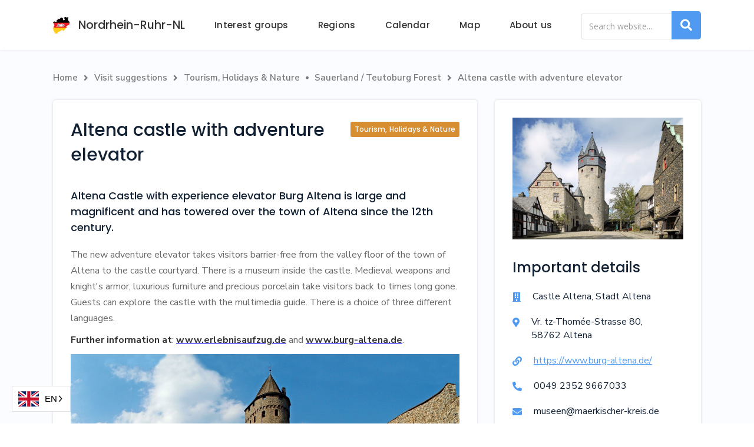

--- FILE ---
content_type: text/html
request_url: https://www.nordrhein-ruhr.info/bezoeksuggesties/burcht-altena-met-belevenislift-burg-altena
body_size: 8043
content:
<!DOCTYPE html><!-- Last Published: Mon Jan 19 2026 09:28:28 GMT+0000 (Coordinated Universal Time) --><html data-wf-domain="www.nordrhein-ruhr.info" data-wf-page="659d37951b4e0ebb1ceec96a" data-wf-site="5dd7024581d3e91effe52fa2" lang="nl-NL" data-wf-collection="659d37951b4e0ebb1ceec9a1" data-wf-item-slug="burcht-altena-met-belevenislift-burg-altena"><head><meta charset="utf-8"/><title>NordRhein-Ruhr | Burcht Altena met avonturenlift</title><meta content="Burcht Altena met belevenislift Burg Altena is groot en prachtig en torent sinds de 12e eeuw boven de stad Altena uit." name="description"/><meta content="NordRhein-Ruhr | Burcht Altena met avonturenlift" property="og:title"/><meta content="Burcht Altena met belevenislift Burg Altena is groot en prachtig en torent sinds de 12e eeuw boven de stad Altena uit." property="og:description"/><meta content="https://cdn.prod.website-files.com/5dd7292681d3e90536e666c0/66a912fb88825e4150eb62b2_Burg%20Altena%20Oberer%20Burghof%20Foto%20Stephan%20Sensen.jpg" property="og:image"/><meta content="NordRhein-Ruhr | Burcht Altena met avonturenlift" property="twitter:title"/><meta content="Burcht Altena met belevenislift Burg Altena is groot en prachtig en torent sinds de 12e eeuw boven de stad Altena uit." property="twitter:description"/><meta content="https://cdn.prod.website-files.com/5dd7292681d3e90536e666c0/66a912fb88825e4150eb62b2_Burg%20Altena%20Oberer%20Burghof%20Foto%20Stephan%20Sensen.jpg" property="twitter:image"/><meta property="og:type" content="website"/><meta content="summary_large_image" name="twitter:card"/><meta content="width=device-width, initial-scale=1" name="viewport"/><link href="https://cdn.prod.website-files.com/5dd7024581d3e91effe52fa2/css/nordrhein-ruhr.webflow.shared.b7f935095.css" rel="stylesheet" type="text/css" integrity="sha384-t/k1CVLMsthZl9qEINKC9PfaXxh532ZVRNaEO0eNMaqnbhImo7jzN3S9gFh7PLLu" crossorigin="anonymous"/><link href="https://fonts.googleapis.com" rel="preconnect"/><link href="https://fonts.gstatic.com" rel="preconnect" crossorigin="anonymous"/><script src="https://ajax.googleapis.com/ajax/libs/webfont/1.6.26/webfont.js" type="text/javascript"></script><script type="text/javascript">WebFont.load({  google: {    families: ["Open Sans:300,300italic,400,400italic,600,600italic,700,700italic,800,800italic","Montserrat:100,100italic,200,200italic,300,300italic,400,400italic,500,500italic,600,600italic,700,700italic,800,800italic,900,900italic","Ubuntu:300,300italic,400,400italic,500,500italic,700,700italic","Allerta:regular","Vollkorn SC:regular,600,700,900","Raleway:100,200,300,regular,500,600,700,800,900","Nunito Sans:200,300,regular,600,700,800,900","Roboto:100,300,regular,500,700,900","Poppins:100,200,300,regular,500,600,700,800,900"]  }});</script><script type="text/javascript">!function(o,c){var n=c.documentElement,t=" w-mod-";n.className+=t+"js",("ontouchstart"in o||o.DocumentTouch&&c instanceof DocumentTouch)&&(n.className+=t+"touch")}(window,document);</script><link href="https://cdn.prod.website-files.com/5dd7024581d3e91effe52fa2/5ec3d36b29383951222a53f3_favicon.png" rel="shortcut icon" type="image/x-icon"/><link href="https://cdn.prod.website-files.com/5dd7024581d3e91effe52fa2/5ec3d36bf376398d5a4c69a5_webclip.png" rel="apple-touch-icon"/><script async="" src="https://www.googletagmanager.com/gtag/js?id=G-KWZGWND9DD"></script><script type="text/javascript">window.dataLayer = window.dataLayer || [];function gtag(){dataLayer.push(arguments);}gtag('set', 'developer_id.dZGVlNj', true);gtag('js', new Date());gtag('config', 'G-KWZGWND9DD');</script><script>
window.ChatraSetup = {
    colors: {
        buttonText: '#f0f0f0', /* chat button text color */
        buttonBg: '#509bf1'    /* chat button background color */
    }
};
</script>
<script>
    (function(d, w, c) {
        w.ChatraID = 'gR8BCrgsaoA5wdWPm';
        var s = d.createElement('script');
        w[c] = w[c] || function() {
            (w[c].q = w[c].q || []).push(arguments);
        };
        s.async = true;
        s.src = 'https://call.chatra.io/chatra.js';
        if (d.head) d.head.appendChild(s);
    })(document, window, 'Chatra');
</script>

<!-- Global site tag (gtag.js) - Google Analytics -->
<script async src="https://www.googletagmanager.com/gtag/js?id=G-KWZGWND9DD"></script>
<script>
  window.dataLayer = window.dataLayer || [];
  function gtag(){dataLayer.push(arguments);}
  gtag('js', new Date());

  gtag('config', 'G-KWZGWND9DD');
</script>


<link rel="alternate" hreflang="nl" href="https://www.nordrhein-ruhr.info">
<link rel="alternate" hreflang="de" href="https://de.nordrhein-ruhr.info">
<link rel="alternate" hreflang="en" href="https://en.nordrhein-ruhr.info">
<link rel="alternate" hreflang="fr" href="https://fr.nordrhein-ruhr.info">
<script type="text/javascript" src="https://cdn.weglot.com/weglot.min.js"></script>
<script>
    Weglot.initialize({
        api_key: 'wg_6d6078777b3086e57bfe01dbdec556052'
    });
</script>

<script>
document.addEventListener('DOMContentLoaded', function() {
  const dayMappings = {
    'Mon': 'Ma.  ', 'Mon.': 'Ma. ', 'Monday': 'Maandag',
    'Tue': 'Di.  ', 'Tue.': 'Di. ', 'Tuesday': 'Dinsdag',
    'Wed': 'Wo.  ', 'Wed.': 'Wo. ', 'Wednesday': 'Woensdag',
    'Thu': 'Do.  ', 'Thu.': 'Do.', 'Thursday': 'Donderdag',
    'Fri': 'Vr.  ', 'Fri.': 'Vr.', 'Friday': 'Vrijdag',
    'Sat': 'Za.  ', 'Sat.': 'Za.', 'Saturday': 'Zaterdag',
    'Sun': 'Zo.  ', 'Sun.': 'Zo.', 'Sunday': 'Zondag'
  };

  const textNodes = document.createTreeWalker(document.body, NodeFilter.SHOW_TEXT);
  let node;

  while (node = textNodes.nextNode()) {
    for (const [english, dutch] of Object.entries(dayMappings)) {
      if (node.nodeValue.includes(english)) {
        node.nodeValue = node.nodeValue.replace(new RegExp(english, 'g'), dutch);
      }
    }
  }
});
</script></head><body><div data-collapse="medium" data-animation="default" data-duration="400" data-easing="ease" data-easing2="ease" role="banner" class="navbar w-nav"><div class="nav"><div class="wrapper navwrapper"><a href="/" class="brand w-nav-brand"><div class="div-block"></div><div class="text-block">Nordrhein-Ruhr-NL</div></a><nav role="navigation" class="nav-menu-2 w-nav-menu"><div data-w-id="7de8a217-93ba-8f10-e0ae-27234dfc74cd" class="dropdownwrapper-2"><div class="dropdownlink-container"><a href="/bezoeksuggesties" class="navlink navlink-sub">Interessegroepen</a><div class="navlink navlinkmob">Interessegroepen</div><div class="down"></div></div><div class="dropdowncontainer-2"><div class="dropdown-list w-dyn-list"><div role="list" class="dropdown-innerlist w-dyn-items"><div role="listitem" class="dyn-item-nav w-dyn-item"><a href="/activiteiten-categorie/uitgelicht-2022" class="linkindropdownnav w-inline-block"><div class="text-block-47">Uitgelicht 2026</div><div style="color:#f50" class="text-block-48"></div></a></div><div role="listitem" class="dyn-item-nav w-dyn-item"><a href="/activiteiten-categorie/inkopen-markten-beurzen" class="linkindropdownnav w-inline-block"><div class="text-block-47">Inkopen, Markten &amp; Beurzen</div><div style="color:#212259" class="text-block-48"></div></a></div><div role="listitem" class="dyn-item-nav w-dyn-item"><a href="/activiteiten-categorie/concerten-muziek" class="linkindropdownnav w-inline-block"><div class="text-block-47">Concerten &amp; Muziek</div><div style="color:#48a8d9" class="text-block-48"></div></a></div><div role="listitem" class="dyn-item-nav w-dyn-item"><a href="/activiteiten-categorie/tentoonstellingen-musea" class="linkindropdownnav w-inline-block"><div class="text-block-47">Tentoonstellingen &amp; Musea</div><div style="color:#469e48" class="text-block-48"></div></a></div><div role="listitem" class="dyn-item-nav w-dyn-item"><a href="/activiteiten-categorie/recreatie-sport" class="linkindropdownnav w-inline-block"><div class="text-block-47">Recreatie &amp; Sport</div><div style="color:#96a23d" class="text-block-48"></div></a></div><div role="listitem" class="dyn-item-nav w-dyn-item"><a href="/activiteiten-categorie/toerisme-vakantie-natuur" class="linkindropdownnav w-inline-block"><div class="text-block-47">Toerisme, Vakantie &amp; Natuur</div><div style="color:#d68e31" class="text-block-48"></div></a></div><div role="listitem" class="dyn-item-nav w-dyn-item"><a href="/activiteiten-categorie/dans-creatief-show" class="linkindropdownnav w-inline-block"><div class="text-block-47">Dans, Creatief &amp; Show</div><div style="color:#c92c6a" class="text-block-48"></div></a></div><div role="listitem" class="dyn-item-nav w-dyn-item"><a href="/activiteiten-categorie/festivals-feesten" class="linkindropdownnav w-inline-block"><div class="text-block-47">Festivals &amp; Feesten</div><div style="color:#7dbfbd" class="text-block-48"></div></a></div><div role="listitem" class="dyn-item-nav w-dyn-item"><a href="/activiteiten-categorie/gezondheid-wellness" class="linkindropdownnav w-inline-block"><div class="text-block-47">Gezondheid &amp; Wellness</div><div style="color:#f9cc45" class="text-block-48"></div></a></div><div role="listitem" class="dyn-item-nav w-dyn-item"><a href="/activiteiten-categorie/hotels-restaurants" class="linkindropdownnav w-inline-block"><div class="text-block-47">Hotels &amp; Restaurants</div><div style="color:#892a7d" class="text-block-48"></div></a></div><div role="listitem" class="dyn-item-nav w-dyn-item"><a href="/activiteiten-categorie/bouwen-wonen" class="linkindropdownnav w-inline-block"><div class="text-block-47">Bouwen &amp; Wonen</div><div style="color:#ff0004" class="text-block-48"></div></a></div></div></div></div></div><div data-w-id="8aab496a-0b85-efc5-6685-c4fb5b411392" class="dropdownwrapper-2"><div class="dropdownlink-container"><div class="dropdownlink-container"><div class="navlink navlinkmob">Regio&#x27;s</div><a href="/regios" class="navlink navlink-sub">Regio&#x27;s</a><div class="down"></div></div></div><div class="dropdowncontainer-2"><div class="dropdown-list w-dyn-list"><div role="list" class="dropdown-innerlist w-dyn-items"><div role="listitem" class="dyn-item-nav w-dyn-item"><a href="/regios/niederrhein" class="linkindropdownnav w-inline-block"><div class="regiotext">Niederrhein</div></a></div><div role="listitem" class="dyn-item-nav w-dyn-item"><a href="/regios/ruhr-metropool" class="linkindropdownnav w-inline-block"><div class="regiotext">Ruhr Metropool / Dortmund</div></a></div><div role="listitem" class="dyn-item-nav w-dyn-item"><a href="/regios/duisburg-essen-oberhausen" class="linkindropdownnav w-inline-block"><div class="regiotext">Duisburg / Essen / Oberhausen</div></a></div><div role="listitem" class="dyn-item-nav w-dyn-item"><a href="/regios/dusseldorf-neuss" class="linkindropdownnav w-inline-block"><div class="regiotext">Düsseldorf / Neuss</div></a></div><div role="listitem" class="dyn-item-nav w-dyn-item"><a href="/regios/keulen-bonn" class="linkindropdownnav w-inline-block"><div class="regiotext">Keulen / Bonn</div></a></div><div role="listitem" class="dyn-item-nav w-dyn-item"><a href="/regios/monchengladbach-aachen" class="linkindropdownnav w-inline-block"><div class="regiotext">Mönchengladbach / Aachen</div></a></div><div role="listitem" class="dyn-item-nav w-dyn-item"><a href="/regios/munsterland" class="linkindropdownnav w-inline-block"><div class="regiotext">Münsterland</div></a></div><div role="listitem" class="dyn-item-nav w-dyn-item"><a href="/regios/sauerland-teutoburger-wald" class="linkindropdownnav w-inline-block"><div class="regiotext">Sauerland /Teutoburger Wald</div></a></div><div role="listitem" class="dyn-item-nav w-dyn-item"><a href="/regios/nordeifel-overig" class="linkindropdownnav w-inline-block"><div class="regiotext">Nordeifel / Overig</div></a></div><div role="listitem" class="dyn-item-nav w-dyn-item"><a href="/regios/bergisches-land" class="linkindropdownnav w-inline-block"><div class="regiotext">Bergisches Land / Wuppertal</div></a></div><div role="listitem" class="dyn-item-nav w-dyn-item"><a href="/regios/nederland" class="linkindropdownnav w-inline-block"><div class="regiotext">Niederlande</div></a></div></div></div></div></div><a href="/kalender" class="navlink w-nav-link">Kalender</a><a href="/plattegrond" class="navlink w-nav-link">Plattegrond</a><div data-w-id="23141f54-a01d-57f9-46e2-0a33e6a4500c" class="dropdownwrapper-2"><div class="dropdownlink-container"><div class="dropdownlink-container"><div class="navlink navlinkmob">Over</div><a href="/over-deze-website" class="navlink navlink-sub">Over ons</a><div class="down"></div></div></div><div class="dropdowncontainer-2 other"><div class="dropdown-innerlist"><a href="/publicaties" class="overtext w-nav-link">Publicaties</a><a href="/over-deze-website" class="overtext w-nav-link">Over deze website</a><a href="/contact" class="overtext w-nav-link">Contact</a></div></div></div></nav><form action="/search" class="search w-form"><input class="search-input w-input" maxlength="256" name="query" placeholder="Zoeken op website..." type="search" id="search" required=""/><input type="submit" class="button small w-button" value=""/></form></div><div class="searchmob"><a data-w-id="327d48df-68a5-806a-307c-0612f33c6624" href="#" class="button-2 small icon w-button"></a></div><div data-w-id="7de8a217-93ba-8f10-e0ae-27234dfc74e9" class="menu-button w-nav-button"><div class="icon-3 w-icon-nav-menu"></div></div></div><div class="searchbar div-block-20"><form action="/search" class="search mob w-form"><input class="search-input w-input" maxlength="256" name="query" placeholder="Zoeken..." type="search" id="search" required=""/><input type="submit" class="button small invertedf w-button" value=""/></form></div></div><div class="bigsection"><div class="wrapper"><div class="container-items highlight"><div class="breadcrumbs"><a href="/" class="link-2">Home</a><div class="breadcrumb-arrow"></div><a href="/bezoeksuggesties" class="link-2">Bezoeksuggesties</a><div class="breadcrumb-arrow"></div><a href="/activiteiten-categorie/toerisme-vakantie-natuur" class="link-2">Toerisme, Vakantie &amp; Natuur</a><div class="breadcrumb-arrow small"></div><a href="/regios/sauerland-teutoburger-wald" class="link-2">Sauerland /Teutoburger Wald</a><div class="breadcrumb-arrow"></div><a href="/regios/sauerland-teutoburger-wald" class="link-2">Burcht Altena met avonturenlift</a></div><div class="div-block-22"><div class="highlight-content"><div class="topheading"><div class="div-block-19"><h1 class="heading-highlight">Burcht Altena met avonturenlift</h1><div class="div-block-26"><div style="background-color:#d68e31" class="category">Toerisme, Vakantie &amp; Natuur</div></div></div></div><div class="rich-text-block w-richtext"><h4>Burcht Altena met belevenislift Burg Altena is groot en prachtig en torent sinds de 12e eeuw boven de stad Altena uit. </h4><p>De nieuwe avonturenlift brengt bezoekers drempelvrij van de valleibodem van de stad Altena naar de binnenplaats van de burcht. Er is een museum in het kasteel. Middeleeuwse wapens en ridderharnassen, luxueus meubilair en kostbaar porselein nemen de bezoekers mee terug naar lang vervlogen tijden. Gasten kunnen de burcht verkennen met de multimediaguide. Er is keuze uit drie verschillende talen. </p><p><strong>Nadere informatie op:</strong> <a href="http://www.erlebnisaufzug.de" target="_blank"><strong>www.erlebnisaufzug.de</strong></a> en <a href="http://www.burg-altena.de" target="_blank"><strong>www.burg-altena.de</strong></a>.</p><figure style="max-width:2362pxpx" class="w-richtext-align-fullwidth w-richtext-figure-type-image"><a href="https://www.burg-altena.de/" target="_blank" class="w-inline-block"><div><img src="https://cdn.prod.website-files.com/5dd7292681d3e90536e666c0/66a9eff4991cec1a17c0a305_66a9efd612dce7b8b067c9e4_20110510%2520Burg%2520Altena%2520Stephan%2520Sensen%2520Panorama%2520eins%2520Ausschnitt.jpeg" loading="lazy" alt=""/></div></a></figure><p>‍</p><figure style="padding-bottom:56.206088992974244%" class="w-richtext-align-fullwidth w-richtext-figure-type-video"><div><iframe allowfullscreen="true" frameborder="0" scrolling="no" src="https://www.youtube.com/embed/quG8qW9JFHg"></iframe></div></figure></div><div class="div-block-84 w-condition-invisible"><a href="/plattegrond" class="button w-button">BROCHURE / FLYER DOWNLOADEN</a></div></div><div class="barontheside"><div class="sidebar"><div class="div-block-75"><div class="div-block-77"><img alt="" src="https://cdn.prod.website-files.com/5dd7292681d3e90536e666c0/66a912fb88825e4150eb62b2_Burg%20Altena%20Oberer%20Burghof%20Foto%20Stephan%20Sensen.jpg" sizes="100vw" srcset="https://cdn.prod.website-files.com/5dd7292681d3e90536e666c0/66a912fb88825e4150eb62b2_Burg%20Altena%20Oberer%20Burghof%20Foto%20Stephan%20Sensen-p-500.jpg 500w, https://cdn.prod.website-files.com/5dd7292681d3e90536e666c0/66a912fb88825e4150eb62b2_Burg%20Altena%20Oberer%20Burghof%20Foto%20Stephan%20Sensen-p-800.jpg 800w, https://cdn.prod.website-files.com/5dd7292681d3e90536e666c0/66a912fb88825e4150eb62b2_Burg%20Altena%20Oberer%20Burghof%20Foto%20Stephan%20Sensen-p-1080.jpg 1080w, https://cdn.prod.website-files.com/5dd7292681d3e90536e666c0/66a912fb88825e4150eb62b2_Burg%20Altena%20Oberer%20Burghof%20Foto%20Stephan%20Sensen-p-1600.jpg 1600w, https://cdn.prod.website-files.com/5dd7292681d3e90536e666c0/66a912fb88825e4150eb62b2_Burg%20Altena%20Oberer%20Burghof%20Foto%20Stephan%20Sensen-p-2000.jpg 2000w, https://cdn.prod.website-files.com/5dd7292681d3e90536e666c0/66a912fb88825e4150eb62b2_Burg%20Altena%20Oberer%20Burghof%20Foto%20Stephan%20Sensen.jpg 2362w" class="image-2"/></div><div class="div-block-76"><div class="div-block-18"><h4 class="heading-highlight tahp">Belangrijke details</h4></div><div class="record"><div class="record-content"><div class="record-content-blockie"><div class="record-smallicon"></div></div><div><div class="nrmltext">Burcht Altena, Stadt Altena</div></div></div></div><div class="record"><div class="record-content"><div class="record-content-blockie"><div class="record-smallicon"></div></div><div class="div-block-85"><div class="nrmltext">Fritz-Thomée-Straße</div><div class="nrmltext"> </div><div class="nrmltext">80</div><div class="nrmltext">, </div><div><div class="nrmltext">58762</div><div class="nrmltext"> </div><div class="nrmltext">Altena</div></div></div></div></div><div class="record"><div class="record-content"><div class="record-content-blockie"><div class="record-smallicon"></div></div><a href="https://www.burg-altena.de/" target="_blank" class="nrmltext link">https://www.burg-altena.de/</a></div></div><div class="record"><div class="record-content"><div class="record-content-blockie"><div class="record-smallicon"></div></div><a href="tel:004923529667033" class="nrmltext">0049 2352 9667033</a></div></div><div class="record"><div class="record-content"><div class="record-content-blockie"><div class="record-smallicon"></div></div><a href="mailto:museen@maerkischer-kreis.de" class="nrmltext">museen@maerkischer-kreis.de</a></div></div><div class="record"><div class="record-content"><div class="record-content-blockie"><div class="record-smallicon"></div></div><a href="#" id="print" class="nrmltext link">Pagina printen</a></div></div></div></div><div><div class="map"><div class="html-embed w-embed w-iframe"><iframe width="100%" height="100%" frameborder="0" style="border:0" 
allowfullscreen src="https://www.google.com/maps/embed/v1/place?q=Fritz-Thomée-Straße,%2080,%20Altena
      &zoom=11
      &key=AIzaSyCbctbE7X1eO_6rROqHWYJB6_JF7rYIgZg">
  </iframe></div></div><div class="div-block-61"><a href="/plattegrond" class="button w-button">naar plattegrond </a></div></div></div></div></div></div><div class="div-block-21 w-condition-invisible"><div class="pin-content"><h4 class="heading-highlight tahp">Meer over </h4><h4 class="heading-highlight tahp">Toerisme, Vakantie &amp; Natuur</h4></div><div class="collection-list-wrapper-4 w-dyn-list"><div role="list" class="collection-list-5 w-dyn-items"><div role="listitem" class="collection-item-6 w-dyn-item"><a href="/bezoeksuggesties/grenspark-maas-swalm-nette" class="activity-card-2 w-inline-block"><div style="background-image:url(&quot;https://cdn.prod.website-files.com/5dd7292681d3e90536e666c0/5e6e0262b5cd88414b7d30bb_Voorpagina%20NordRhein-Ruhr-NL%20voorjaar-zomer%202019.png&quot;)" class="cover-image"><div style="background-color:#d68e31" class="category-incard-2">Toerisme, Vakantie &amp; Natuur</div></div><div class="activity-card-content"><div class="div-block-11"><div class="heading-block">Grenspark Maas Swalm Nette</div></div><div class="text-block-11">Het Grenspark Maas-Swalm-Nette bekoort met zijn keur aan landschappen: talrijke ﬁetsen wandelroutes lopen door bos en hei, door.............</div><div class="div-block-8"><div class="div-block-9"><div class="text-block-10"></div><div class="text-block-16">Niederrhein</div></div></div></div></a></div><div role="listitem" class="collection-item-6 w-dyn-item"><a href="/bezoeksuggesties/unesco-werelderfgoed-zollverein-in-essen" class="activity-card-2 w-inline-block"><div style="background-image:url(&quot;https://cdn.prod.website-files.com/5dd7292681d3e90536e666c0/6419c5077ff18345a039283a_20160820-zollverein-F-DMP-FN-Jochen-Tack_040.JPG&quot;)" class="cover-image"><div style="background-color:#d68e31" class="category-incard-2">Toerisme, Vakantie &amp; Natuur</div></div><div class="activity-card-content"><div class="div-block-11"><div class="heading-block">UNESCO-werelderfgoed Zollverein in Essen</div></div><div class="text-block-11">De grootste voormalige cokesfabriek van Europa is tegenwoordig als UNESCO-Werelderfgoed Zollverein het levende symbool van het Ruhrgebied. </div><div class="div-block-8"><div class="div-block-9"><div class="text-block-10"></div><div class="text-block-16">Duisburg / Essen / Oberhausen</div></div></div></div></a></div><div role="listitem" class="collection-item-6 w-dyn-item"><a href="/bezoeksuggesties/de-nieuwe-niederrheincard" class="activity-card-2 w-inline-block"><div style="background-image:url(&quot;https://cdn.prod.website-files.com/5dd7292681d3e90536e666c0/68dd19e56e44d66e0e256a12_NiederrheinCard%20-%20365-Tage-Karte.jpg&quot;)" class="cover-image"><div style="background-color:#d68e31" class="category-incard-2">Toerisme, Vakantie &amp; Natuur</div></div><div class="activity-card-content"><div class="div-block-11"><div class="heading-block">De nieuwe NiederrheinCard</div></div><div class="text-block-11">Aantrekkelijke kortingen en exclusieve voordelen. Niederrhein - een waar paradijs voor recreatieliefhebbers, natuurliefhebbers, fijnproevers</div><div class="div-block-8"><div class="div-block-9"><div class="text-block-10"></div><div class="text-block-16">Niederrhein</div></div></div></div></a></div><div role="listitem" class="collection-item-6 w-dyn-item"><a href="/bezoeksuggesties/kempen-historische-stad" class="activity-card-2 w-inline-block"><div style="background-image:url(&quot;https://cdn.prod.website-files.com/5dd7292681d3e90536e666c0/625ebab6f2e693e6e17f744f_Kempen%20banner%201.png&quot;)" class="cover-image"><div style="background-color:#d68e31" class="category-incard-2">Toerisme, Vakantie &amp; Natuur</div></div><div class="activity-card-content"><div class="div-block-11"><div class="heading-block">Op nieuwe borden door oude steegjes in Kempen</div></div><div class="text-block-11">Met een nieuw ontworpen rondleiding door de oude stad nodigt de stad Kempen u uit om historische plaatsen zoals vakwerkhuizen, stadsmuren...</div><div class="div-block-8"><div class="div-block-9"><div class="text-block-10"></div><div class="text-block-16">Niederrhein</div></div></div></div></a></div></div></div></div><div class="breadcrumb-down-container"><div class="breadcrumbs"><a href="/" class="link-2">Home</a><div class="breadcrumb-arrow"></div><a href="/bezoeksuggesties" class="link-2">Bezoeksuggesties</a><div class="breadcrumb-arrow"></div><a href="/activiteiten-categorie/toerisme-vakantie-natuur" class="link-2">Toerisme, Vakantie &amp; Natuur</a><div class="breadcrumb-arrow small"></div><a href="/regios/sauerland-teutoburger-wald" class="link-2">Sauerland /Teutoburger Wald</a><div class="breadcrumb-arrow"></div><a href="/regios/sauerland-teutoburger-wald" class="link-2">Burcht Altena met avonturenlift</a></div></div></div></div><script src="https://d3e54v103j8qbb.cloudfront.net/js/jquery-3.5.1.min.dc5e7f18c8.js?site=5dd7024581d3e91effe52fa2" type="text/javascript" integrity="sha256-9/aliU8dGd2tb6OSsuzixeV4y/faTqgFtohetphbbj0=" crossorigin="anonymous"></script><script src="https://cdn.prod.website-files.com/5dd7024581d3e91effe52fa2/js/webflow.schunk.36b8fb49256177c8.js" type="text/javascript" integrity="sha384-4abIlA5/v7XaW1HMXKBgnUuhnjBYJ/Z9C1OSg4OhmVw9O3QeHJ/qJqFBERCDPv7G" crossorigin="anonymous"></script><script src="https://cdn.prod.website-files.com/5dd7024581d3e91effe52fa2/js/webflow.schunk.0449582bc0b9eda0.js" type="text/javascript" integrity="sha384-zfvglCOEQUFXhNcS8RVMMOwRwylpARd+9EsT7E0EVtLk6tvkp0vbFDTJf4vBO3Du" crossorigin="anonymous"></script><script src="https://cdn.prod.website-files.com/5dd7024581d3e91effe52fa2/js/webflow.da693480.281fda9fb3e31887.js" type="text/javascript" integrity="sha384-E+B7OpgXd3ApA3doVnmWNjJXuZK99Gtphnm9wo0gHOnZ2pNqFqPSebtR0WWd54Cg" crossorigin="anonymous"></script><script>

console.clear();
/* globals
  $
*/

const data = {
    months: {
        en: [
            'January', 'February', 'March', 'April', 'May', 'June',
            'July', 'August', 'September', 'October', 'November', 'December',
        ],
        local: [],
    },
    days: {
        en: [
            'Monday', 'Tuesday', 'Wednesday', 'Thursday', 'Friday', 'Saturday', 'Sunday',
        ],
        local: [],
    }
};

data.months.local = [
    'januari', 'februari', 'maart', 'april', 'mei', 'juni',
    'juli', 'augustus', 'september', 'oktober', 'november', 'december',
];
data.days.local = [
    'maandag', 'dinsdag', 'woensdag', 'donderdag', 'vrijdag', 'zaterdag', 'zondag',
];

if (data.months.local.length !== 12) {
    console.error('Months are incorrect! Check your script.')
}
if (data.days.local.length !== 7) {
    console.error('Days are incorrect! Check your script.')
}

const shortenDaysMonths = daymonth => daymonth.substring(0, 3);
const convertToLocal = (daydate, whatToConvert) => {
    whatToConvert.each(function() {
        const theObject = $(this);
        let text = theObject.text();

        if (daydate === 'm' || daydate === 'month' || daydate === 'months') {
            for (let i = 0; i < data.months.en.length; i++) {
                text = text.replace(data.months.en[i], data.months.local[i])
                text = text.replace(shortenDaysMonths(data.months.en[i]), shortenDaysMonths(data.months.local[i]))
                theObject.text(text)
            }
        } else if (daydate === 'd' || daydate === 'day' || daydate === 'days') {
            for (let i = 0; i < data.days.en.length; i++) {
                text = text.replace(data.days.en[i], data.days.local[i])
                text = text.replace(shortenDaysMonths(data.days.en[i]), shortenDaysMonths(data.days.local[i]))
                theObject.text(text)
            }
        }
    });
};         
  
</script>

<script>
  $(document).ready(function() {
      function formatTime(oldTime) {
          oldTime = oldTime.replace(":", " ")
          var arr = oldTime.split(" ")

          var ampm = arr[2].toLowerCase()
          var hour = 0

          if (arr[0] == 12) {
              if (ampm == "am") {
                  hour = 0
              } else {
                  hour = 12
              }
          } else {
              if (ampm == "pm") {
                  hour = parseInt(arr[0]) + 12
              } else {
                  hour = arr[0]
              }
          }
          return hour + ":" + arr[1]
      }

      // You can replace 'timetoformat' below by any class name you want to use on time elements in your design
      $('.timetoformat').each(function() {
          $(this).html(formatTime($(this).html()));
      });
  });
</script>

<script>
(function(w, d) {
  w.PushEngage = w.PushEngage || [];
  w._peq = w._peq || [];
  PushEngage.push(['init', {
      appId: '4967261f-07d8-4c0c-ad4b-d67805cb08a0'
  }]);

  var e = d.createElement('script');

  e.src = 'https://clientcdn.pushengage.com/sdks/pushengage-web-sdk.js';
  e.async = true;
  e.type = 'text/javascript';
  d.head.appendChild(e);
})(window, document);

  
<script>
$("#print").click(function() { window.print(); });
</script></body></html>

--- FILE ---
content_type: text/html
request_url: https://en.nordrhein-ruhr.info/bezoeksuggesties/burcht-altena-met-belevenislift-burg-altena
body_size: 8224
content:
<!DOCTYPE html><!-- Last Published: Mon Jan 19 2026 09:28:28 GMT+0000 (Coordinated Universal Time) --><html data-wf-domain="en.nordrhein-ruhr.info" data-wf-page="659d37951b4e0ebb1ceec96a" data-wf-site="5dd7024581d3e91effe52fa2" lang="en" data-wf-collection="659d37951b4e0ebb1ceec9a1" data-wf-item-slug="burcht-altena-met-belevenislift-burg-altena" data-wg-translated="en"><head><meta charset="utf-8"><title>NordRhein-Ruhr | Altena Castle with adventure elevator</title><meta content="Altena Castle with experience elevator Burg Altena is large and magnificent and has towered over the town of Altena since the 12th century." name="description"><meta content="NordRhein-Ruhr | Altena Castle with adventure elevator" property="og:title"><meta content="Altena Castle with experience elevator Burg Altena is large and magnificent and has towered over the town of Altena since the 12th century." property="og:description"><meta content="https://cdn.prod.website-files.com/5dd7292681d3e90536e666c0/66a912fb88825e4150eb62b2_Burg%20Altena%20Oberer%20Burghof%20Foto%20Stephan%20Sensen.jpg" property="og:image"><meta content="NordRhein-Ruhr | Altena Castle with adventure elevator" property="twitter:title"><meta content="Altena Castle with experience elevator Burg Altena is large and magnificent and has towered over the town of Altena since the 12th century." property="twitter:description"><meta content="https://cdn.prod.website-files.com/5dd7292681d3e90536e666c0/66a912fb88825e4150eb62b2_Burg%20Altena%20Oberer%20Burghof%20Foto%20Stephan%20Sensen.jpg" property="twitter:image"><meta property="og:type" content="website"><meta content="summary_large_image" name="twitter:card"><meta content="width=device-width, initial-scale=1" name="viewport"><link href="https://cdn.prod.website-files.com/5dd7024581d3e91effe52fa2/css/nordrhein-ruhr.webflow.shared.b7f935095.css" rel="stylesheet" type="text/css" integrity="sha384-t/k1CVLMsthZl9qEINKC9PfaXxh532ZVRNaEO0eNMaqnbhImo7jzN3S9gFh7PLLu" crossorigin="anonymous"><link href="https://fonts.googleapis.com" rel="preconnect"><link href="https://fonts.gstatic.com" rel="preconnect" crossorigin="anonymous"><script src="https://ajax.googleapis.com/ajax/libs/webfont/1.6.26/webfont.js" type="text/javascript"></script><script type="text/javascript">WebFont.load({  google: {    families: ["Open Sans:300,300italic,400,400italic,600,600italic,700,700italic,800,800italic","Montserrat:100,100italic,200,200italic,300,300italic,400,400italic,500,500italic,600,600italic,700,700italic,800,800italic,900,900italic","Ubuntu:300,300italic,400,400italic,500,500italic,700,700italic","Allerta:regular","Vollkorn SC:regular,600,700,900","Raleway:100,200,300,regular,500,600,700,800,900","Nunito Sans:200,300,regular,600,700,800,900","Roboto:100,300,regular,500,700,900","Poppins:100,200,300,regular,500,600,700,800,900"]  }});</script><script type="text/javascript">!function(o,c){var n=c.documentElement,t=" w-mod-";n.className+=t+"js",("ontouchstart"in o||o.DocumentTouch&&c instanceof DocumentTouch)&&(n.className+=t+"touch")}(window,document);</script><link href="https://cdn.prod.website-files.com/5dd7024581d3e91effe52fa2/5ec3d36b29383951222a53f3_favicon.png" rel="shortcut icon" type="image/x-icon"><link href="https://cdn.prod.website-files.com/5dd7024581d3e91effe52fa2/5ec3d36bf376398d5a4c69a5_webclip.png" rel="apple-touch-icon"><script async="" src="https://www.googletagmanager.com/gtag/js?id=G-KWZGWND9DD"></script><script type="text/javascript">window.dataLayer = window.dataLayer || [];function gtag(){dataLayer.push(arguments);}gtag('set', 'developer_id.dZGVlNj', true);gtag('js', new Date());gtag('config', 'G-KWZGWND9DD');</script><script>
window.ChatraSetup = {
    colors: {
        buttonText: '#f0f0f0', /* chat button text color */
        buttonBg: '#509bf1'    /* chat button background color */
    }
};
</script>
<script>
    (function(d, w, c) {
        w.ChatraID = 'gR8BCrgsaoA5wdWPm';
        var s = d.createElement('script');
        w[c] = w[c] || function() {
            (w[c].q = w[c].q || []).push(arguments);
        };
        s.async = true;
        s.src = 'https://call.chatra.io/chatra.js';
        if (d.head) d.head.appendChild(s);
    })(document, window, 'Chatra');
</script>

<!-- Global site tag (gtag.js) - Google Analytics -->
<script async="" src="https://www.googletagmanager.com/gtag/js?id=G-KWZGWND9DD"></script>
<script>
  window.dataLayer = window.dataLayer || [];
  function gtag(){dataLayer.push(arguments);}
  gtag('js', new Date());

  gtag('config', 'G-KWZGWND9DD');
</script>






<script type="application/json" id="weglot-data">{"allLanguageUrls":{"nl":"https://www.nordrhein-ruhr.info/bezoeksuggesties/burcht-altena-met-belevenislift-burg-altena","en":"https://en.nordrhein-ruhr.info/bezoeksuggesties/burcht-altena-met-belevenislift-burg-altena","de":"https://de.nordrhein-ruhr.info/bezoeksuggesties/burcht-altena-met-belevenislift-burg-altena"},"originalCanonicalUrl":"https://www.nordrhein-ruhr.info/bezoeksuggesties/burcht-altena-met-belevenislift-burg-altena","originalPath":"/bezoeksuggesties/burcht-altena-met-belevenislift-burg-altena","settings":{"auto_switch":true,"auto_switch_fallback":null,"category":7,"custom_settings":{"button_style":{"with_name":true,"full_name":false,"is_dropdown":false,"with_flags":true,"flag_type":"shiny","custom_css":".country-selector {\r\nposition:fixed;\r\nleft:20px;\r\nwidth:100px;\r\nmargin-bottom:20px;\r\n}"},"switchers":[{"style":{"with_name":true,"with_flags":true,"full_name":false,"is_dropdown":true,"invert_flags":true,"flag_type":"shiny","size_scale":"1.15"},"opts":{"open_hover":false,"close_outside_click":false,"is_responsive":false,"display_device":"mobile","pixel_cutoff":768},"colors":[],"location":{},"template":{"name":"default","hash":"2235a3ca93d6ea941d131f6fcb4f5ed7fd2f4ec8"}}],"translate_search":false,"loading_bar":true,"hide_switcher":false,"translate_images":false,"subdomain":false,"wait_transition":true,"dynamic":"","definitions":{}},"deleted_at":null,"dynamics":[],"excluded_blocks":[{"value":".cat","description":null}],"excluded_paths":[{"excluded_languages":[],"language_button_displayed":true,"type":"CONTAIN","value":"/bezoeksuggesties/kerstshoppen-met-een-schitterend-aanbod"},{"excluded_languages":[],"language_button_displayed":true,"type":"CONTAIN","value":"/eten"},{"excluded_languages":[],"language_button_displayed":false,"type":"CONTAIN","value":"/publicaties/nordrhein-ruhr-zomer-2020"},{"excluded_languages":[],"language_button_displayed":false,"type":"CONTAIN","value":"/bezoeksuggesties/vakantiebeurs-in-niederrhein"},{"excluded_languages":[],"language_button_displayed":false,"type":"CONTAIN","value":"/bezoeksuggesties/equitana-paardenbeurs"},{"excluded_languages":[],"language_button_displayed":false,"type":"CONTAIN","value":"/bezoeksuggesties/exposities-in-pan-kunstforum-emmerich"},{"excluded_languages":[],"language_button_displayed":false,"type":"CONTAIN","value":"/bezoeksuggesties/romantische-kerstmarkt-dorenburg-grefrath"},{"excluded_languages":[],"language_button_displayed":false,"type":"CONTAIN","value":"/bezoeksuggesties/zomeruitgave-2020-magazine-nordrhein-ruhr"},{"excluded_languages":[],"language_button_displayed":false,"type":"CONTAIN","value":"/bezoeksuggesties/glenn-miller-orchestra-op-jubileumtournee-in-huckelhoven"},{"excluded_languages":[],"language_button_displayed":false,"type":"CONTAIN","value":"/bezoeksuggesties/nordrhein-ruhr-info-op-toerismebeurs-kalkar-vertegenwoordigd"}],"external_enabled":true,"host":"www.nordrhein-ruhr.info","is_dns_set":false,"is_https":true,"language_from":"nl","language_from_custom_flag":null,"language_from_custom_name":null,"languages":[{"connect_host_destination":{"is_dns_set":true,"created_on_aws":1667910235,"host":"de.nordrhein-ruhr.info"},"custom_code":null,"custom_flag":"de","custom_local_name":null,"custom_name":"Deutsch","enabled":true,"language_to":"de"},{"connect_host_destination":{"is_dns_set":true,"created_on_aws":1667910235,"host":"en.nordrhein-ruhr.info"},"custom_code":null,"custom_flag":null,"custom_local_name":null,"custom_name":"English","enabled":true,"language_to":"en"}],"media_enabled":true,"page_views_enabled":true,"technology_id":12,"technology_name":"Other","translation_engine":3,"url_type":"SUBDOMAIN","versions":{"translation":1768832678}}}</script>
<script type="text/javascript" src="https://cdn.weglot.com/weglot.min.js"></script>
<script>
    Weglot.initialize({
        api_key: 'wg_6d6078777b3086e57bfe01dbdec556052'
    });
</script>

<script>
document.addEventListener('DOMContentLoaded', function() {
  const dayMappings = {
    'Mon': 'Ma.  ', 'Mon.': 'Ma. ', 'Monday': 'Maandag',
    'Tue': 'Di.  ', 'Tue.': 'Di. ', 'Tuesday': 'Dinsdag',
    'Wed': 'Wo.  ', 'Wed.': 'Wo. ', 'Wednesday': 'Woensdag',
    'Thu': 'Do.  ', 'Thu.': 'Do.', 'Thursday': 'Donderdag',
    'Fri': 'Vr.  ', 'Fri.': 'Vr.', 'Friday': 'Vrijdag',
    'Sat': 'Za.  ', 'Sat.': 'Za.', 'Saturday': 'Zaterdag',
    'Sun': 'Zo.  ', 'Sun.': 'Zo.', 'Sunday': 'Zondag'
  };

  const textNodes = document.createTreeWalker(document.body, NodeFilter.SHOW_TEXT);
  let node;

  while (node = textNodes.nextNode()) {
    for (const [english, dutch] of Object.entries(dayMappings)) {
      if (node.nodeValue.includes(english)) {
        node.nodeValue = node.nodeValue.replace(new RegExp(english, 'g'), dutch);
      }
    }
  }
});
</script><link href="https://www.nordrhein-ruhr.info/bezoeksuggesties/burcht-altena-met-belevenislift-burg-altena" hreflang="nl" rel="alternate"><link href="https://en.nordrhein-ruhr.info/bezoeksuggesties/burcht-altena-met-belevenislift-burg-altena" hreflang="en" rel="alternate"><link href="https://de.nordrhein-ruhr.info/bezoeksuggesties/burcht-altena-met-belevenislift-burg-altena" hreflang="de" rel="alternate"></head><body><div data-collapse="medium" data-animation="default" data-duration="400" data-easing="ease" data-easing2="ease" role="banner" class="navbar w-nav"><div class="nav"><div class="wrapper navwrapper"><a href="/" class="brand w-nav-brand"><div class="div-block"></div><div class="text-block">Nordrhein-Ruhr-NL</div></a><nav role="navigation" class="nav-menu-2 w-nav-menu"><div data-w-id="7de8a217-93ba-8f10-e0ae-27234dfc74cd" class="dropdownwrapper-2"><div class="dropdownlink-container"><a href="/bezoeksuggesties" class="navlink navlink-sub">Interest groups</a><div class="navlink navlinkmob">Interest groups</div><div class="down"></div></div><div class="dropdowncontainer-2"><div class="dropdown-list w-dyn-list"><div role="list" class="dropdown-innerlist w-dyn-items"><div role="listitem" class="dyn-item-nav w-dyn-item"><a href="/activiteiten-categorie/uitgelicht-2022" class="linkindropdownnav w-inline-block"><div class="text-block-47">Featured 2026</div><div style="color:#f50" class="text-block-48"></div></a></div><div role="listitem" class="dyn-item-nav w-dyn-item"><a href="/activiteiten-categorie/inkopen-markten-beurzen" class="linkindropdownnav w-inline-block"><div class="text-block-47">Shopping, Markets &amp; Fairs</div><div style="color:#212259" class="text-block-48"></div></a></div><div role="listitem" class="dyn-item-nav w-dyn-item"><a href="/activiteiten-categorie/concerten-muziek" class="linkindropdownnav w-inline-block"><div class="text-block-47">Concerts &amp; Music</div><div style="color:#48a8d9" class="text-block-48"></div></a></div><div role="listitem" class="dyn-item-nav w-dyn-item"><a href="/activiteiten-categorie/tentoonstellingen-musea" class="linkindropdownnav w-inline-block"><div class="text-block-47">Exhibitions &amp; Museums</div><div style="color:#469e48" class="text-block-48"></div></a></div><div role="listitem" class="dyn-item-nav w-dyn-item"><a href="/activiteiten-categorie/recreatie-sport" class="linkindropdownnav w-inline-block"><div class="text-block-47">Recreation &amp; Sports</div><div style="color:#96a23d" class="text-block-48"></div></a></div><div role="listitem" class="dyn-item-nav w-dyn-item"><a href="/activiteiten-categorie/toerisme-vakantie-natuur" class="linkindropdownnav w-inline-block"><div class="text-block-47">Tourism, Holidays &amp; Nature</div><div style="color:#d68e31" class="text-block-48"></div></a></div><div role="listitem" class="dyn-item-nav w-dyn-item"><a href="/activiteiten-categorie/dans-creatief-show" class="linkindropdownnav w-inline-block"><div class="text-block-47">Dance, Creative &amp; Show</div><div style="color:#c92c6a" class="text-block-48"></div></a></div><div role="listitem" class="dyn-item-nav w-dyn-item"><a href="/activiteiten-categorie/festivals-feesten" class="linkindropdownnav w-inline-block"><div class="text-block-47">Festivals &amp; Celebrations</div><div style="color:#7dbfbd" class="text-block-48"></div></a></div><div role="listitem" class="dyn-item-nav w-dyn-item"><a href="/activiteiten-categorie/gezondheid-wellness" class="linkindropdownnav w-inline-block"><div class="text-block-47">Health &amp; Wellness</div><div style="color:#f9cc45" class="text-block-48"></div></a></div><div role="listitem" class="dyn-item-nav w-dyn-item"><a href="/activiteiten-categorie/hotels-restaurants" class="linkindropdownnav w-inline-block"><div class="text-block-47">Hotels &amp; Restaurants</div><div style="color:#892a7d" class="text-block-48"></div></a></div><div role="listitem" class="dyn-item-nav w-dyn-item"><a href="/activiteiten-categorie/bouwen-wonen" class="linkindropdownnav w-inline-block"><div class="text-block-47">Building &amp; Living</div><div style="color:#ff0004" class="text-block-48"></div></a></div></div></div></div></div><div data-w-id="8aab496a-0b85-efc5-6685-c4fb5b411392" class="dropdownwrapper-2"><div class="dropdownlink-container"><div class="dropdownlink-container"><div class="navlink navlinkmob">Regions</div><a href="/regios" class="navlink navlink-sub">Regions</a><div class="down"></div></div></div><div class="dropdowncontainer-2"><div class="dropdown-list w-dyn-list"><div role="list" class="dropdown-innerlist w-dyn-items"><div role="listitem" class="dyn-item-nav w-dyn-item"><a href="/regios/niederrhein" class="linkindropdownnav w-inline-block"><div class="regiotext">Niederrhein</div></a></div><div role="listitem" class="dyn-item-nav w-dyn-item"><a href="/regios/ruhr-metropool" class="linkindropdownnav w-inline-block"><div class="regiotext">Ruhr Metropolis / Dortmund</div></a></div><div role="listitem" class="dyn-item-nav w-dyn-item"><a href="/regios/duisburg-essen-oberhausen" class="linkindropdownnav w-inline-block"><div class="regiotext">Duisburg / Essen / Oberhausen</div></a></div><div role="listitem" class="dyn-item-nav w-dyn-item"><a href="/regios/dusseldorf-neuss" class="linkindropdownnav w-inline-block"><div class="regiotext">Düsseldorf / Neuss</div></a></div><div role="listitem" class="dyn-item-nav w-dyn-item"><a href="/regios/keulen-bonn" class="linkindropdownnav w-inline-block"><div class="regiotext">Cologne / Bonn</div></a></div><div role="listitem" class="dyn-item-nav w-dyn-item"><a href="/regios/monchengladbach-aachen" class="linkindropdownnav w-inline-block"><div class="regiotext">Mönchengladbach / Aachen</div></a></div><div role="listitem" class="dyn-item-nav w-dyn-item"><a href="/regios/munsterland" class="linkindropdownnav w-inline-block"><div class="regiotext">Münsterland</div></a></div><div role="listitem" class="dyn-item-nav w-dyn-item"><a href="/regios/sauerland-teutoburger-wald" class="linkindropdownnav w-inline-block"><div class="regiotext">Sauerland / Teutoburg Forest</div></a></div><div role="listitem" class="dyn-item-nav w-dyn-item"><a href="/regios/nordeifel-overig" class="linkindropdownnav w-inline-block"><div class="regiotext">Nordeifel / Other</div></a></div><div role="listitem" class="dyn-item-nav w-dyn-item"><a href="/regios/bergisches-land" class="linkindropdownnav w-inline-block"><div class="regiotext">Bergisches Land / Wuppertal</div></a></div><div role="listitem" class="dyn-item-nav w-dyn-item"><a href="/regios/nederland" class="linkindropdownnav w-inline-block"><div class="regiotext">Niederlande</div></a></div></div></div></div></div><a href="/kalender" class="navlink w-nav-link">Calendar</a><a href="/plattegrond" class="navlink w-nav-link">Map</a><div data-w-id="23141f54-a01d-57f9-46e2-0a33e6a4500c" class="dropdownwrapper-2"><div class="dropdownlink-container"><div class="dropdownlink-container"><div class="navlink navlinkmob">About</div><a href="/over-deze-website" class="navlink navlink-sub">About us</a><div class="down"></div></div></div><div class="dropdowncontainer-2 other"><div class="dropdown-innerlist"><a href="/publicaties" class="overtext w-nav-link">Publications</a><a href="/over-deze-website" class="overtext w-nav-link">About this website</a><a href="/contact" class="overtext w-nav-link">Contact</a></div></div></div></nav><form action="/search" class="search w-form"><input class="search-input w-input" maxlength="256" name="query" placeholder="Search website..." type="search" id="search" required=""><input type="submit" class="button small w-button" value=""></form></div><div class="searchmob"><a data-w-id="327d48df-68a5-806a-307c-0612f33c6624" href="#" class="button-2 small icon w-button"></a></div><div data-w-id="7de8a217-93ba-8f10-e0ae-27234dfc74e9" class="menu-button w-nav-button"><div class="icon-3 w-icon-nav-menu"></div></div></div><div class="searchbar div-block-20"><form action="/search" class="search mob w-form"><input class="search-input w-input" maxlength="256" name="query" placeholder="Searching..." type="search" id="search" required=""><input type="submit" class="button small invertedf w-button" value=""></form></div></div><div class="bigsection"><div class="wrapper"><div class="container-items highlight"><div class="breadcrumbs"><a href="/" class="link-2">Home</a><div class="breadcrumb-arrow"></div><a href="/bezoeksuggesties" class="link-2">Visit suggestions</a><div class="breadcrumb-arrow"></div><a href="/activiteiten-categorie/toerisme-vakantie-natuur" class="link-2">Tourism, Holidays &amp; Nature</a><div class="breadcrumb-arrow small"></div><a href="/regios/sauerland-teutoburger-wald" class="link-2">Sauerland / Teutoburg Forest</a><div class="breadcrumb-arrow"></div><a href="/regios/sauerland-teutoburger-wald" class="link-2">Altena castle with adventure elevator</a></div><div class="div-block-22"><div class="highlight-content"><div class="topheading"><div class="div-block-19"><h1 class="heading-highlight">Altena castle with adventure elevator</h1><div class="div-block-26"><div style="background-color:#d68e31" class="category">Tourism, Holidays &amp; Nature</div></div></div></div><div class="rich-text-block w-richtext"><h4>Altena Castle with experience elevator Burg Altena is large and magnificent and has towered over the town of Altena since the 12th century. </h4><p>The new adventure elevator takes visitors barrier-free from the valley floor of the town of Altena to the castle courtyard. There is a museum inside the castle. Medieval weapons and knight's armor, luxurious furniture and precious porcelain take visitors back to times long gone. Guests can explore the castle with the multimedia guide. There is a choice of three different languages. </p><p><strong>Further information at</strong>: <a href="http://www.erlebnisaufzug.de" target="_blank"><strong>www.erlebnisaufzug.de</strong></a> and <a href="http://www.burg-altena.de" target="_blank"><strong>www.burg-altena.de</strong></a>.</p><figure style="max-width:2362pxpx" class="w-richtext-align-fullwidth w-richtext-figure-type-image"><a href="https://www.burg-altena.de/" target="_blank" class="w-inline-block"><div><img src="https://cdn.prod.website-files.com/5dd7292681d3e90536e666c0/66a9eff4991cec1a17c0a305_66a9efd612dce7b8b067c9e4_20110510%2520Burg%2520Altena%2520Stephan%2520Sensen%2520Panorama%2520eins%2520Ausschnitt.jpeg" loading="lazy" alt=""></div></a></figure><p>‍</p><figure style="padding-bottom:56.206088992974244%" class="w-richtext-align-fullwidth w-richtext-figure-type-video"><div><iframe allowfullscreen="true" frameborder="0" scrolling="no" src="https://www.youtube.com/embed/quG8qW9JFHg"></iframe></div></figure></div><div class="div-block-84 w-condition-invisible"><a href="/plattegrond" class="button w-button">DOWNLOAD BROCHURE / FLYER</a></div></div><div class="barontheside"><div class="sidebar"><div class="div-block-75"><div class="div-block-77"><img alt="" src="https://cdn.prod.website-files.com/5dd7292681d3e90536e666c0/66a912fb88825e4150eb62b2_Burg%20Altena%20Oberer%20Burghof%20Foto%20Stephan%20Sensen.jpg" sizes="100vw" srcset="https://cdn.prod.website-files.com/5dd7292681d3e90536e666c0/66a912fb88825e4150eb62b2_Burg%20Altena%20Oberer%20Burghof%20Foto%20Stephan%20Sensen-p-500.jpg 500w, https://cdn.prod.website-files.com/5dd7292681d3e90536e666c0/66a912fb88825e4150eb62b2_Burg%20Altena%20Oberer%20Burghof%20Foto%20Stephan%20Sensen-p-800.jpg 800w, https://cdn.prod.website-files.com/5dd7292681d3e90536e666c0/66a912fb88825e4150eb62b2_Burg%20Altena%20Oberer%20Burghof%20Foto%20Stephan%20Sensen-p-1080.jpg 1080w, https://cdn.prod.website-files.com/5dd7292681d3e90536e666c0/66a912fb88825e4150eb62b2_Burg%20Altena%20Oberer%20Burghof%20Foto%20Stephan%20Sensen-p-1600.jpg 1600w, https://cdn.prod.website-files.com/5dd7292681d3e90536e666c0/66a912fb88825e4150eb62b2_Burg%20Altena%20Oberer%20Burghof%20Foto%20Stephan%20Sensen-p-2000.jpg 2000w, https://cdn.prod.website-files.com/5dd7292681d3e90536e666c0/66a912fb88825e4150eb62b2_Burg%20Altena%20Oberer%20Burghof%20Foto%20Stephan%20Sensen.jpg 2362w" class="image-2"></div><div class="div-block-76"><div class="div-block-18"><h4 class="heading-highlight tahp">Important details</h4></div><div class="record"><div class="record-content"><div class="record-content-blockie"><div class="record-smallicon"></div></div><div><div class="nrmltext">Castle Altena, Stadt Altena</div></div></div></div><div class="record"><div class="record-content"><div class="record-content-blockie"><div class="record-smallicon"></div></div><div class="div-block-85"><div class="nrmltext">Fritz-Thomée-Strasse</div><div class="nrmltext"> </div><div class="nrmltext">80</div><div class="nrmltext">, </div><div><div class="nrmltext">58762</div><div class="nrmltext"> </div><div class="nrmltext">Altena</div></div></div></div></div><div class="record"><div class="record-content"><div class="record-content-blockie"><div class="record-smallicon"></div></div><a href="https://www.burg-altena.de/" target="_blank" class="nrmltext link">https://www.burg-altena.de/</a></div></div><div class="record"><div class="record-content"><div class="record-content-blockie"><div class="record-smallicon"></div></div><a href="tel:004923529667033" class="nrmltext">0049 2352 9667033</a></div></div><div class="record"><div class="record-content"><div class="record-content-blockie"><div class="record-smallicon"></div></div><a href="mailto:museen@maerkischer-kreis.de" class="nrmltext">museen@maerkischer-kreis.de</a></div></div><div class="record"><div class="record-content"><div class="record-content-blockie"><div class="record-smallicon"></div></div><a href="#" id="print" class="nrmltext link">Print page</a></div></div></div></div><div><div class="map"><div class="html-embed w-embed w-iframe"><iframe width="100%" height="100%" frameborder="0" style="border:0" allowfullscreen="" src="https://www.google.com/maps/embed/v1/place?q=Fritz-Thomée-Straße,%2080,%20Altena
      &zoom=11
      &key=AIzaSyCbctbE7X1eO_6rROqHWYJB6_JF7rYIgZg">
  </iframe></div></div><div class="div-block-61"><a href="/plattegrond" class="button w-button">to map </a></div></div></div></div></div></div><div class="div-block-21 w-condition-invisible"><div class="pin-content"><h4 class="heading-highlight tahp">More about </h4><h4 class="heading-highlight tahp">Tourism, Holidays &amp; Nature</h4></div><div class="collection-list-wrapper-4 w-dyn-list"><div role="list" class="collection-list-5 w-dyn-items"><div role="listitem" class="collection-item-6 w-dyn-item"><a href="/bezoeksuggesties/grenspark-maas-swalm-nette" class="activity-card-2 w-inline-block"><div style="background-image:url(&quot;https://cdn.prod.website-files.com/5dd7292681d3e90536e666c0/5e6e0262b5cd88414b7d30bb_Voorpagina%20NordRhein-Ruhr-NL%20voorjaar-zomer%202019.png&quot;)" class="cover-image"><div style="background-color:#d68e31" class="category-incard-2">Tourism, Holidays &amp; Nature</div></div><div class="activity-card-content"><div class="div-block-11"><div class="heading-block">Border Park Maas Swalm Nette</div></div><div class="text-block-11">The Maas-Swalm-Nette Border Park captivates with its variety of landscapes: numerous cycle paths run through woods and heathland, through.............</div><div class="div-block-8"><div class="div-block-9"><div class="text-block-10"></div><div class="text-block-16">Niederrhein</div></div></div></div></a></div><div role="listitem" class="collection-item-6 w-dyn-item"><a href="/bezoeksuggesties/unesco-werelderfgoed-zollverein-in-essen" class="activity-card-2 w-inline-block"><div style="background-image:url(&quot;https://cdn.prod.website-files.com/5dd7292681d3e90536e666c0/6419c5077ff18345a039283a_20160820-zollverein-F-DMP-FN-Jochen-Tack_040.JPG&quot;)" class="cover-image"><div style="background-color:#d68e31" class="category-incard-2">Tourism, Holidays &amp; Nature</div></div><div class="activity-card-content"><div class="div-block-11"><div class="heading-block">UNESCO world heritage site Zollverein in Essen</div></div><div class="text-block-11">Europe's largest former coking plant is today the living symbol of the Ruhr region as UNESCO World Heritage Site Zollverein. </div><div class="div-block-8"><div class="div-block-9"><div class="text-block-10"></div><div class="text-block-16">Duisburg / Essen / Oberhausen</div></div></div></div></a></div><div role="listitem" class="collection-item-6 w-dyn-item"><a href="/bezoeksuggesties/de-nieuwe-niederrheincard" class="activity-card-2 w-inline-block"><div style="background-image:url(&quot;https://cdn.prod.website-files.com/5dd7292681d3e90536e666c0/68dd19e56e44d66e0e256a12_NiederrheinCard%20-%20365-Tage-Karte.jpg&quot;)" class="cover-image"><div style="background-color:#d68e31" class="category-incard-2">Tourism, Holidays &amp; Nature</div></div><div class="activity-card-content"><div class="div-block-11"><div class="heading-block">The new NiederrheinCard</div></div><div class="text-block-11">Attractive discounts and exclusive benefits. Lower Rhine - a true paradise for recreation lovers, nature lovers, gourmets</div><div class="div-block-8"><div class="div-block-9"><div class="text-block-10"></div><div class="text-block-16">Niederrhein</div></div></div></div></a></div><div role="listitem" class="collection-item-6 w-dyn-item"><a href="/bezoeksuggesties/kempen-historische-stad" class="activity-card-2 w-inline-block"><div style="background-image:url(&quot;https://cdn.prod.website-files.com/5dd7292681d3e90536e666c0/625ebab6f2e693e6e17f744f_Kempen%20banner%201.png&quot;)" class="cover-image"><div style="background-color:#d68e31" class="category-incard-2">Tourism, Holidays &amp; Nature</div></div><div class="activity-card-content"><div class="div-block-11"><div class="heading-block">On new signs through old alleys in Kempen</div></div><div class="text-block-11">With a newly designed tour of the old town, the town of Kempen invites you to explore historic sites such as half-timbered houses, city walls...</div><div class="div-block-8"><div class="div-block-9"><div class="text-block-10"></div><div class="text-block-16">Niederrhein</div></div></div></div></a></div></div></div></div><div class="breadcrumb-down-container"><div class="breadcrumbs"><a href="/" class="link-2">Home</a><div class="breadcrumb-arrow"></div><a href="/bezoeksuggesties" class="link-2">Visit suggestions</a><div class="breadcrumb-arrow"></div><a href="/activiteiten-categorie/toerisme-vakantie-natuur" class="link-2">Tourism, Holidays &amp; Nature</a><div class="breadcrumb-arrow small"></div><a href="/regios/sauerland-teutoburger-wald" class="link-2">Sauerland / Teutoburg Forest</a><div class="breadcrumb-arrow"></div><a href="/regios/sauerland-teutoburger-wald" class="link-2">Altena castle with adventure elevator</a></div></div></div></div><script src="https://d3e54v103j8qbb.cloudfront.net/js/jquery-3.5.1.min.dc5e7f18c8.js?site=5dd7024581d3e91effe52fa2" type="text/javascript" integrity="sha256-9/aliU8dGd2tb6OSsuzixeV4y/faTqgFtohetphbbj0=" crossorigin="anonymous"></script><script src="https://cdn.prod.website-files.com/5dd7024581d3e91effe52fa2/js/webflow.schunk.36b8fb49256177c8.js" type="text/javascript" integrity="sha384-4abIlA5/v7XaW1HMXKBgnUuhnjBYJ/Z9C1OSg4OhmVw9O3QeHJ/qJqFBERCDPv7G" crossorigin="anonymous"></script><script src="https://cdn.prod.website-files.com/5dd7024581d3e91effe52fa2/js/webflow.schunk.0449582bc0b9eda0.js" type="text/javascript" integrity="sha384-zfvglCOEQUFXhNcS8RVMMOwRwylpARd+9EsT7E0EVtLk6tvkp0vbFDTJf4vBO3Du" crossorigin="anonymous"></script><script src="https://cdn.prod.website-files.com/5dd7024581d3e91effe52fa2/js/webflow.da693480.281fda9fb3e31887.js" type="text/javascript" integrity="sha384-E+B7OpgXd3ApA3doVnmWNjJXuZK99Gtphnm9wo0gHOnZ2pNqFqPSebtR0WWd54Cg" crossorigin="anonymous"></script><script>

console.clear();
/* globals
  $
*/

const data = {
    months: {
        en: [
            'January', 'February', 'March', 'April', 'May', 'June',
            'July', 'August', 'September', 'October', 'November', 'December',
        ],
        local: [],
    },
    days: {
        en: [
            'Monday', 'Tuesday', 'Wednesday', 'Thursday', 'Friday', 'Saturday', 'Sunday',
        ],
        local: [],
    }
};

data.months.local = [
    'januari', 'februari', 'maart', 'april', 'mei', 'juni',
    'juli', 'augustus', 'september', 'oktober', 'november', 'december',
];
data.days.local = [
    'maandag', 'dinsdag', 'woensdag', 'donderdag', 'vrijdag', 'zaterdag', 'zondag',
];

if (data.months.local.length !== 12) {
    console.error('Months are incorrect! Check your script.')
}
if (data.days.local.length !== 7) {
    console.error('Days are incorrect! Check your script.')
}

const shortenDaysMonths = daymonth => daymonth.substring(0, 3);
const convertToLocal = (daydate, whatToConvert) => {
    whatToConvert.each(function() {
        const theObject = $(this);
        let text = theObject.text();

        if (daydate === 'm' || daydate === 'month' || daydate === 'months') {
            for (let i = 0; i < data.months.en.length; i++) {
                text = text.replace(data.months.en[i], data.months.local[i])
                text = text.replace(shortenDaysMonths(data.months.en[i]), shortenDaysMonths(data.months.local[i]))
                theObject.text(text)
            }
        } else if (daydate === 'd' || daydate === 'day' || daydate === 'days') {
            for (let i = 0; i < data.days.en.length; i++) {
                text = text.replace(data.days.en[i], data.days.local[i])
                text = text.replace(shortenDaysMonths(data.days.en[i]), shortenDaysMonths(data.days.local[i]))
                theObject.text(text)
            }
        }
    });
};         
  
</script>

<script>
  $(document).ready(function() {
      function formatTime(oldTime) {
          oldTime = oldTime.replace(":", " ")
          var arr = oldTime.split(" ")

          var ampm = arr[2].toLowerCase()
          var hour = 0

          if (arr[0] == 12) {
              if (ampm == "am") {
                  hour = 0
              } else {
                  hour = 12
              }
          } else {
              if (ampm == "pm") {
                  hour = parseInt(arr[0]) + 12
              } else {
                  hour = arr[0]
              }
          }
          return hour + ":" + arr[1]
      }

      // You can replace 'timetoformat' below by any class name you want to use on time elements in your design
      $('.timetoformat').each(function() {
          $(this).html(formatTime($(this).html()));
      });
  });
</script>

<script>
(function(w, d) {
  w.PushEngage = w.PushEngage || [];
  w._peq = w._peq || [];
  PushEngage.push(['init', {
      appId: '4967261f-07d8-4c0c-ad4b-d67805cb08a0'
  }]);

  var e = d.createElement('script');

  e.src = 'https://clientcdn.pushengage.com/sdks/pushengage-web-sdk.js';
  e.async = true;
  e.type = 'text/javascript';
  d.head.appendChild(e);
})(window, document);

  
<script>
$("#print").click(function() { window.print(); });
</script></body></html>

--- FILE ---
content_type: text/css
request_url: https://cdn.prod.website-files.com/5dd7024581d3e91effe52fa2/css/nordrhein-ruhr.webflow.shared.b7f935095.css
body_size: 24464
content:
html {
  -webkit-text-size-adjust: 100%;
  -ms-text-size-adjust: 100%;
  font-family: sans-serif;
}

body {
  margin: 0;
}

article, aside, details, figcaption, figure, footer, header, hgroup, main, menu, nav, section, summary {
  display: block;
}

audio, canvas, progress, video {
  vertical-align: baseline;
  display: inline-block;
}

audio:not([controls]) {
  height: 0;
  display: none;
}

[hidden], template {
  display: none;
}

a {
  background-color: #0000;
}

a:active, a:hover {
  outline: 0;
}

abbr[title] {
  border-bottom: 1px dotted;
}

b, strong {
  font-weight: bold;
}

dfn {
  font-style: italic;
}

h1 {
  margin: .67em 0;
  font-size: 2em;
}

mark {
  color: #000;
  background: #ff0;
}

small {
  font-size: 80%;
}

sub, sup {
  vertical-align: baseline;
  font-size: 75%;
  line-height: 0;
  position: relative;
}

sup {
  top: -.5em;
}

sub {
  bottom: -.25em;
}

img {
  border: 0;
}

svg:not(:root) {
  overflow: hidden;
}

hr {
  box-sizing: content-box;
  height: 0;
}

pre {
  overflow: auto;
}

code, kbd, pre, samp {
  font-family: monospace;
  font-size: 1em;
}

button, input, optgroup, select, textarea {
  color: inherit;
  font: inherit;
  margin: 0;
}

button {
  overflow: visible;
}

button, select {
  text-transform: none;
}

button, html input[type="button"], input[type="reset"] {
  -webkit-appearance: button;
  cursor: pointer;
}

button[disabled], html input[disabled] {
  cursor: default;
}

button::-moz-focus-inner, input::-moz-focus-inner {
  border: 0;
  padding: 0;
}

input {
  line-height: normal;
}

input[type="checkbox"], input[type="radio"] {
  box-sizing: border-box;
  padding: 0;
}

input[type="number"]::-webkit-inner-spin-button, input[type="number"]::-webkit-outer-spin-button {
  height: auto;
}

input[type="search"] {
  -webkit-appearance: none;
}

input[type="search"]::-webkit-search-cancel-button, input[type="search"]::-webkit-search-decoration {
  -webkit-appearance: none;
}

legend {
  border: 0;
  padding: 0;
}

textarea {
  overflow: auto;
}

optgroup {
  font-weight: bold;
}

table {
  border-collapse: collapse;
  border-spacing: 0;
}

td, th {
  padding: 0;
}

@font-face {
  font-family: webflow-icons;
  src: url("[data-uri]") format("truetype");
  font-weight: normal;
  font-style: normal;
}

[class^="w-icon-"], [class*=" w-icon-"] {
  speak: none;
  font-variant: normal;
  text-transform: none;
  -webkit-font-smoothing: antialiased;
  -moz-osx-font-smoothing: grayscale;
  font-style: normal;
  font-weight: normal;
  line-height: 1;
  font-family: webflow-icons !important;
}

.w-icon-slider-right:before {
  content: "";
}

.w-icon-slider-left:before {
  content: "";
}

.w-icon-nav-menu:before {
  content: "";
}

.w-icon-arrow-down:before, .w-icon-dropdown-toggle:before {
  content: "";
}

.w-icon-file-upload-remove:before {
  content: "";
}

.w-icon-file-upload-icon:before {
  content: "";
}

* {
  box-sizing: border-box;
}

html {
  height: 100%;
}

body {
  color: #333;
  background-color: #fff;
  min-height: 100%;
  margin: 0;
  font-family: Arial, sans-serif;
  font-size: 14px;
  line-height: 20px;
}

img {
  vertical-align: middle;
  max-width: 100%;
  display: inline-block;
}

html.w-mod-touch * {
  background-attachment: scroll !important;
}

.w-block {
  display: block;
}

.w-inline-block {
  max-width: 100%;
  display: inline-block;
}

.w-clearfix:before, .w-clearfix:after {
  content: " ";
  grid-area: 1 / 1 / 2 / 2;
  display: table;
}

.w-clearfix:after {
  clear: both;
}

.w-hidden {
  display: none;
}

.w-button {
  color: #fff;
  line-height: inherit;
  cursor: pointer;
  background-color: #3898ec;
  border: 0;
  border-radius: 0;
  padding: 9px 15px;
  text-decoration: none;
  display: inline-block;
}

input.w-button {
  -webkit-appearance: button;
}

html[data-w-dynpage] [data-w-cloak] {
  color: #0000 !important;
}

.w-code-block {
  margin: unset;
}

pre.w-code-block code {
  all: inherit;
}

.w-optimization {
  display: contents;
}

.w-webflow-badge, .w-webflow-badge > img {
  box-sizing: unset;
  width: unset;
  height: unset;
  max-height: unset;
  max-width: unset;
  min-height: unset;
  min-width: unset;
  margin: unset;
  padding: unset;
  float: unset;
  clear: unset;
  border: unset;
  border-radius: unset;
  background: unset;
  background-image: unset;
  background-position: unset;
  background-size: unset;
  background-repeat: unset;
  background-origin: unset;
  background-clip: unset;
  background-attachment: unset;
  background-color: unset;
  box-shadow: unset;
  transform: unset;
  direction: unset;
  font-family: unset;
  font-weight: unset;
  color: unset;
  font-size: unset;
  line-height: unset;
  font-style: unset;
  font-variant: unset;
  text-align: unset;
  letter-spacing: unset;
  -webkit-text-decoration: unset;
  text-decoration: unset;
  text-indent: unset;
  text-transform: unset;
  list-style-type: unset;
  text-shadow: unset;
  vertical-align: unset;
  cursor: unset;
  white-space: unset;
  word-break: unset;
  word-spacing: unset;
  word-wrap: unset;
  transition: unset;
}

.w-webflow-badge {
  white-space: nowrap;
  cursor: pointer;
  box-shadow: 0 0 0 1px #0000001a, 0 1px 3px #0000001a;
  visibility: visible !important;
  opacity: 1 !important;
  z-index: 2147483647 !important;
  color: #aaadb0 !important;
  overflow: unset !important;
  background-color: #fff !important;
  border-radius: 3px !important;
  width: auto !important;
  height: auto !important;
  margin: 0 !important;
  padding: 6px !important;
  font-size: 12px !important;
  line-height: 14px !important;
  text-decoration: none !important;
  display: inline-block !important;
  position: fixed !important;
  inset: auto 12px 12px auto !important;
  transform: none !important;
}

.w-webflow-badge > img {
  position: unset;
  visibility: unset !important;
  opacity: 1 !important;
  vertical-align: middle !important;
  display: inline-block !important;
}

h1, h2, h3, h4, h5, h6 {
  margin-bottom: 10px;
  font-weight: bold;
}

h1 {
  margin-top: 20px;
  font-size: 38px;
  line-height: 44px;
}

h2 {
  margin-top: 20px;
  font-size: 32px;
  line-height: 36px;
}

h3 {
  margin-top: 20px;
  font-size: 24px;
  line-height: 30px;
}

h4 {
  margin-top: 10px;
  font-size: 18px;
  line-height: 24px;
}

h5 {
  margin-top: 10px;
  font-size: 14px;
  line-height: 20px;
}

h6 {
  margin-top: 10px;
  font-size: 12px;
  line-height: 18px;
}

p {
  margin-top: 0;
  margin-bottom: 10px;
}

blockquote {
  border-left: 5px solid #e2e2e2;
  margin: 0 0 10px;
  padding: 10px 20px;
  font-size: 18px;
  line-height: 22px;
}

figure {
  margin: 0 0 10px;
}

figcaption {
  text-align: center;
  margin-top: 5px;
}

ul, ol {
  margin-top: 0;
  margin-bottom: 10px;
  padding-left: 40px;
}

.w-list-unstyled {
  padding-left: 0;
  list-style: none;
}

.w-embed:before, .w-embed:after {
  content: " ";
  grid-area: 1 / 1 / 2 / 2;
  display: table;
}

.w-embed:after {
  clear: both;
}

.w-video {
  width: 100%;
  padding: 0;
  position: relative;
}

.w-video iframe, .w-video object, .w-video embed {
  border: none;
  width: 100%;
  height: 100%;
  position: absolute;
  top: 0;
  left: 0;
}

fieldset {
  border: 0;
  margin: 0;
  padding: 0;
}

button, [type="button"], [type="reset"] {
  cursor: pointer;
  -webkit-appearance: button;
  border: 0;
}

.w-form {
  margin: 0 0 15px;
}

.w-form-done {
  text-align: center;
  background-color: #ddd;
  padding: 20px;
  display: none;
}

.w-form-fail {
  background-color: #ffdede;
  margin-top: 10px;
  padding: 10px;
  display: none;
}

label {
  margin-bottom: 5px;
  font-weight: bold;
  display: block;
}

.w-input, .w-select {
  color: #333;
  vertical-align: middle;
  background-color: #fff;
  border: 1px solid #ccc;
  width: 100%;
  height: 38px;
  margin-bottom: 10px;
  padding: 8px 12px;
  font-size: 14px;
  line-height: 1.42857;
  display: block;
}

.w-input::placeholder, .w-select::placeholder {
  color: #999;
}

.w-input:focus, .w-select:focus {
  border-color: #3898ec;
  outline: 0;
}

.w-input[disabled], .w-select[disabled], .w-input[readonly], .w-select[readonly], fieldset[disabled] .w-input, fieldset[disabled] .w-select {
  cursor: not-allowed;
}

.w-input[disabled]:not(.w-input-disabled), .w-select[disabled]:not(.w-input-disabled), .w-input[readonly], .w-select[readonly], fieldset[disabled]:not(.w-input-disabled) .w-input, fieldset[disabled]:not(.w-input-disabled) .w-select {
  background-color: #eee;
}

textarea.w-input, textarea.w-select {
  height: auto;
}

.w-select {
  background-color: #f3f3f3;
}

.w-select[multiple] {
  height: auto;
}

.w-form-label {
  cursor: pointer;
  margin-bottom: 0;
  font-weight: normal;
  display: inline-block;
}

.w-radio {
  margin-bottom: 5px;
  padding-left: 20px;
  display: block;
}

.w-radio:before, .w-radio:after {
  content: " ";
  grid-area: 1 / 1 / 2 / 2;
  display: table;
}

.w-radio:after {
  clear: both;
}

.w-radio-input {
  float: left;
  margin: 3px 0 0 -20px;
  line-height: normal;
}

.w-file-upload {
  margin-bottom: 10px;
  display: block;
}

.w-file-upload-input {
  opacity: 0;
  z-index: -100;
  width: .1px;
  height: .1px;
  position: absolute;
  overflow: hidden;
}

.w-file-upload-default, .w-file-upload-uploading, .w-file-upload-success {
  color: #333;
  display: inline-block;
}

.w-file-upload-error {
  margin-top: 10px;
  display: block;
}

.w-file-upload-default.w-hidden, .w-file-upload-uploading.w-hidden, .w-file-upload-error.w-hidden, .w-file-upload-success.w-hidden {
  display: none;
}

.w-file-upload-uploading-btn {
  cursor: pointer;
  background-color: #fafafa;
  border: 1px solid #ccc;
  margin: 0;
  padding: 8px 12px;
  font-size: 14px;
  font-weight: normal;
  display: flex;
}

.w-file-upload-file {
  background-color: #fafafa;
  border: 1px solid #ccc;
  flex-grow: 1;
  justify-content: space-between;
  margin: 0;
  padding: 8px 9px 8px 11px;
  display: flex;
}

.w-file-upload-file-name {
  font-size: 14px;
  font-weight: normal;
  display: block;
}

.w-file-remove-link {
  cursor: pointer;
  width: auto;
  height: auto;
  margin-top: 3px;
  margin-left: 10px;
  padding: 3px;
  display: block;
}

.w-icon-file-upload-remove {
  margin: auto;
  font-size: 10px;
}

.w-file-upload-error-msg {
  color: #ea384c;
  padding: 2px 0;
  display: inline-block;
}

.w-file-upload-info {
  padding: 0 12px;
  line-height: 38px;
  display: inline-block;
}

.w-file-upload-label {
  cursor: pointer;
  background-color: #fafafa;
  border: 1px solid #ccc;
  margin: 0;
  padding: 8px 12px;
  font-size: 14px;
  font-weight: normal;
  display: inline-block;
}

.w-icon-file-upload-icon, .w-icon-file-upload-uploading {
  width: 20px;
  margin-right: 8px;
  display: inline-block;
}

.w-icon-file-upload-uploading {
  height: 20px;
}

.w-container {
  max-width: 940px;
  margin-left: auto;
  margin-right: auto;
}

.w-container:before, .w-container:after {
  content: " ";
  grid-area: 1 / 1 / 2 / 2;
  display: table;
}

.w-container:after {
  clear: both;
}

.w-container .w-row {
  margin-left: -10px;
  margin-right: -10px;
}

.w-row:before, .w-row:after {
  content: " ";
  grid-area: 1 / 1 / 2 / 2;
  display: table;
}

.w-row:after {
  clear: both;
}

.w-row .w-row {
  margin-left: 0;
  margin-right: 0;
}

.w-col {
  float: left;
  width: 100%;
  min-height: 1px;
  padding-left: 10px;
  padding-right: 10px;
  position: relative;
}

.w-col .w-col {
  padding-left: 0;
  padding-right: 0;
}

.w-col-1 {
  width: 8.33333%;
}

.w-col-2 {
  width: 16.6667%;
}

.w-col-3 {
  width: 25%;
}

.w-col-4 {
  width: 33.3333%;
}

.w-col-5 {
  width: 41.6667%;
}

.w-col-6 {
  width: 50%;
}

.w-col-7 {
  width: 58.3333%;
}

.w-col-8 {
  width: 66.6667%;
}

.w-col-9 {
  width: 75%;
}

.w-col-10 {
  width: 83.3333%;
}

.w-col-11 {
  width: 91.6667%;
}

.w-col-12 {
  width: 100%;
}

.w-hidden-main {
  display: none !important;
}

@media screen and (max-width: 991px) {
  .w-container {
    max-width: 728px;
  }

  .w-hidden-main {
    display: inherit !important;
  }

  .w-hidden-medium {
    display: none !important;
  }

  .w-col-medium-1 {
    width: 8.33333%;
  }

  .w-col-medium-2 {
    width: 16.6667%;
  }

  .w-col-medium-3 {
    width: 25%;
  }

  .w-col-medium-4 {
    width: 33.3333%;
  }

  .w-col-medium-5 {
    width: 41.6667%;
  }

  .w-col-medium-6 {
    width: 50%;
  }

  .w-col-medium-7 {
    width: 58.3333%;
  }

  .w-col-medium-8 {
    width: 66.6667%;
  }

  .w-col-medium-9 {
    width: 75%;
  }

  .w-col-medium-10 {
    width: 83.3333%;
  }

  .w-col-medium-11 {
    width: 91.6667%;
  }

  .w-col-medium-12 {
    width: 100%;
  }

  .w-col-stack {
    width: 100%;
    left: auto;
    right: auto;
  }
}

@media screen and (max-width: 767px) {
  .w-hidden-main, .w-hidden-medium {
    display: inherit !important;
  }

  .w-hidden-small {
    display: none !important;
  }

  .w-row, .w-container .w-row {
    margin-left: 0;
    margin-right: 0;
  }

  .w-col {
    width: 100%;
    left: auto;
    right: auto;
  }

  .w-col-small-1 {
    width: 8.33333%;
  }

  .w-col-small-2 {
    width: 16.6667%;
  }

  .w-col-small-3 {
    width: 25%;
  }

  .w-col-small-4 {
    width: 33.3333%;
  }

  .w-col-small-5 {
    width: 41.6667%;
  }

  .w-col-small-6 {
    width: 50%;
  }

  .w-col-small-7 {
    width: 58.3333%;
  }

  .w-col-small-8 {
    width: 66.6667%;
  }

  .w-col-small-9 {
    width: 75%;
  }

  .w-col-small-10 {
    width: 83.3333%;
  }

  .w-col-small-11 {
    width: 91.6667%;
  }

  .w-col-small-12 {
    width: 100%;
  }
}

@media screen and (max-width: 479px) {
  .w-container {
    max-width: none;
  }

  .w-hidden-main, .w-hidden-medium, .w-hidden-small {
    display: inherit !important;
  }

  .w-hidden-tiny {
    display: none !important;
  }

  .w-col {
    width: 100%;
  }

  .w-col-tiny-1 {
    width: 8.33333%;
  }

  .w-col-tiny-2 {
    width: 16.6667%;
  }

  .w-col-tiny-3 {
    width: 25%;
  }

  .w-col-tiny-4 {
    width: 33.3333%;
  }

  .w-col-tiny-5 {
    width: 41.6667%;
  }

  .w-col-tiny-6 {
    width: 50%;
  }

  .w-col-tiny-7 {
    width: 58.3333%;
  }

  .w-col-tiny-8 {
    width: 66.6667%;
  }

  .w-col-tiny-9 {
    width: 75%;
  }

  .w-col-tiny-10 {
    width: 83.3333%;
  }

  .w-col-tiny-11 {
    width: 91.6667%;
  }

  .w-col-tiny-12 {
    width: 100%;
  }
}

.w-widget {
  position: relative;
}

.w-widget-map {
  width: 100%;
  height: 400px;
}

.w-widget-map label {
  width: auto;
  display: inline;
}

.w-widget-map img {
  max-width: inherit;
}

.w-widget-map .gm-style-iw {
  text-align: center;
}

.w-widget-map .gm-style-iw > button {
  display: none !important;
}

.w-widget-twitter {
  overflow: hidden;
}

.w-widget-twitter-count-shim {
  vertical-align: top;
  text-align: center;
  background: #fff;
  border: 1px solid #758696;
  border-radius: 3px;
  width: 28px;
  height: 20px;
  display: inline-block;
  position: relative;
}

.w-widget-twitter-count-shim * {
  pointer-events: none;
  -webkit-user-select: none;
  user-select: none;
}

.w-widget-twitter-count-shim .w-widget-twitter-count-inner {
  text-align: center;
  color: #999;
  font-family: serif;
  font-size: 15px;
  line-height: 12px;
  position: relative;
}

.w-widget-twitter-count-shim .w-widget-twitter-count-clear {
  display: block;
  position: relative;
}

.w-widget-twitter-count-shim.w--large {
  width: 36px;
  height: 28px;
}

.w-widget-twitter-count-shim.w--large .w-widget-twitter-count-inner {
  font-size: 18px;
  line-height: 18px;
}

.w-widget-twitter-count-shim:not(.w--vertical) {
  margin-left: 5px;
  margin-right: 8px;
}

.w-widget-twitter-count-shim:not(.w--vertical).w--large {
  margin-left: 6px;
}

.w-widget-twitter-count-shim:not(.w--vertical):before, .w-widget-twitter-count-shim:not(.w--vertical):after {
  content: " ";
  pointer-events: none;
  border: solid #0000;
  width: 0;
  height: 0;
  position: absolute;
  top: 50%;
  left: 0;
}

.w-widget-twitter-count-shim:not(.w--vertical):before {
  border-width: 4px;
  border-color: #75869600 #5d6c7b #75869600 #75869600;
  margin-top: -4px;
  margin-left: -9px;
}

.w-widget-twitter-count-shim:not(.w--vertical).w--large:before {
  border-width: 5px;
  margin-top: -5px;
  margin-left: -10px;
}

.w-widget-twitter-count-shim:not(.w--vertical):after {
  border-width: 4px;
  border-color: #fff0 #fff #fff0 #fff0;
  margin-top: -4px;
  margin-left: -8px;
}

.w-widget-twitter-count-shim:not(.w--vertical).w--large:after {
  border-width: 5px;
  margin-top: -5px;
  margin-left: -9px;
}

.w-widget-twitter-count-shim.w--vertical {
  width: 61px;
  height: 33px;
  margin-bottom: 8px;
}

.w-widget-twitter-count-shim.w--vertical:before, .w-widget-twitter-count-shim.w--vertical:after {
  content: " ";
  pointer-events: none;
  border: solid #0000;
  width: 0;
  height: 0;
  position: absolute;
  top: 100%;
  left: 50%;
}

.w-widget-twitter-count-shim.w--vertical:before {
  border-width: 5px;
  border-color: #5d6c7b #75869600 #75869600;
  margin-left: -5px;
}

.w-widget-twitter-count-shim.w--vertical:after {
  border-width: 4px;
  border-color: #fff #fff0 #fff0;
  margin-left: -4px;
}

.w-widget-twitter-count-shim.w--vertical .w-widget-twitter-count-inner {
  font-size: 18px;
  line-height: 22px;
}

.w-widget-twitter-count-shim.w--vertical.w--large {
  width: 76px;
}

.w-background-video {
  color: #fff;
  height: 500px;
  position: relative;
  overflow: hidden;
}

.w-background-video > video {
  object-fit: cover;
  z-index: -100;
  background-position: 50%;
  background-size: cover;
  width: 100%;
  height: 100%;
  margin: auto;
  position: absolute;
  inset: -100%;
}

.w-background-video > video::-webkit-media-controls-start-playback-button {
  -webkit-appearance: none;
  display: none !important;
}

.w-background-video--control {
  background-color: #0000;
  padding: 0;
  position: absolute;
  bottom: 1em;
  right: 1em;
}

.w-background-video--control > [hidden] {
  display: none !important;
}

.w-slider {
  text-align: center;
  clear: both;
  -webkit-tap-highlight-color: #0000;
  tap-highlight-color: #0000;
  background: #ddd;
  height: 300px;
  position: relative;
}

.w-slider-mask {
  z-index: 1;
  white-space: nowrap;
  height: 100%;
  display: block;
  position: relative;
  left: 0;
  right: 0;
  overflow: hidden;
}

.w-slide {
  vertical-align: top;
  white-space: normal;
  text-align: left;
  width: 100%;
  height: 100%;
  display: inline-block;
  position: relative;
}

.w-slider-nav {
  z-index: 2;
  text-align: center;
  -webkit-tap-highlight-color: #0000;
  tap-highlight-color: #0000;
  height: 40px;
  margin: auto;
  padding-top: 10px;
  position: absolute;
  inset: auto 0 0;
}

.w-slider-nav.w-round > div {
  border-radius: 100%;
}

.w-slider-nav.w-num > div {
  font-size: inherit;
  line-height: inherit;
  width: auto;
  height: auto;
  padding: .2em .5em;
}

.w-slider-nav.w-shadow > div {
  box-shadow: 0 0 3px #3336;
}

.w-slider-nav-invert {
  color: #fff;
}

.w-slider-nav-invert > div {
  background-color: #2226;
}

.w-slider-nav-invert > div.w-active {
  background-color: #222;
}

.w-slider-dot {
  cursor: pointer;
  background-color: #fff6;
  width: 1em;
  height: 1em;
  margin: 0 3px .5em;
  transition: background-color .1s, color .1s;
  display: inline-block;
  position: relative;
}

.w-slider-dot.w-active {
  background-color: #fff;
}

.w-slider-dot:focus {
  outline: none;
  box-shadow: 0 0 0 2px #fff;
}

.w-slider-dot:focus.w-active {
  box-shadow: none;
}

.w-slider-arrow-left, .w-slider-arrow-right {
  cursor: pointer;
  color: #fff;
  -webkit-tap-highlight-color: #0000;
  tap-highlight-color: #0000;
  -webkit-user-select: none;
  user-select: none;
  width: 80px;
  margin: auto;
  font-size: 40px;
  position: absolute;
  inset: 0;
  overflow: hidden;
}

.w-slider-arrow-left [class^="w-icon-"], .w-slider-arrow-right [class^="w-icon-"], .w-slider-arrow-left [class*=" w-icon-"], .w-slider-arrow-right [class*=" w-icon-"] {
  position: absolute;
}

.w-slider-arrow-left:focus, .w-slider-arrow-right:focus {
  outline: 0;
}

.w-slider-arrow-left {
  z-index: 3;
  right: auto;
}

.w-slider-arrow-right {
  z-index: 4;
  left: auto;
}

.w-icon-slider-left, .w-icon-slider-right {
  width: 1em;
  height: 1em;
  margin: auto;
  inset: 0;
}

.w-slider-aria-label {
  clip: rect(0 0 0 0);
  border: 0;
  width: 1px;
  height: 1px;
  margin: -1px;
  padding: 0;
  position: absolute;
  overflow: hidden;
}

.w-slider-force-show {
  display: block !important;
}

.w-dropdown {
  text-align: left;
  z-index: 900;
  margin-left: auto;
  margin-right: auto;
  display: inline-block;
  position: relative;
}

.w-dropdown-btn, .w-dropdown-toggle, .w-dropdown-link {
  vertical-align: top;
  color: #222;
  text-align: left;
  white-space: nowrap;
  margin-left: auto;
  margin-right: auto;
  padding: 20px;
  text-decoration: none;
  position: relative;
}

.w-dropdown-toggle {
  -webkit-user-select: none;
  user-select: none;
  cursor: pointer;
  padding-right: 40px;
  display: inline-block;
}

.w-dropdown-toggle:focus {
  outline: 0;
}

.w-icon-dropdown-toggle {
  width: 1em;
  height: 1em;
  margin: auto 20px auto auto;
  position: absolute;
  top: 0;
  bottom: 0;
  right: 0;
}

.w-dropdown-list {
  background: #ddd;
  min-width: 100%;
  display: none;
  position: absolute;
}

.w-dropdown-list.w--open {
  display: block;
}

.w-dropdown-link {
  color: #222;
  padding: 10px 20px;
  display: block;
}

.w-dropdown-link.w--current {
  color: #0082f3;
}

.w-dropdown-link:focus {
  outline: 0;
}

@media screen and (max-width: 767px) {
  .w-nav-brand {
    padding-left: 10px;
  }
}

.w-lightbox-backdrop {
  cursor: auto;
  letter-spacing: normal;
  text-indent: 0;
  text-shadow: none;
  text-transform: none;
  visibility: visible;
  white-space: normal;
  word-break: normal;
  word-spacing: normal;
  word-wrap: normal;
  color: #fff;
  text-align: center;
  z-index: 2000;
  opacity: 0;
  -webkit-user-select: none;
  -moz-user-select: none;
  -webkit-tap-highlight-color: transparent;
  background: #000000e6;
  outline: 0;
  font-family: Helvetica Neue, Helvetica, Ubuntu, Segoe UI, Verdana, sans-serif;
  font-size: 17px;
  font-style: normal;
  font-weight: 300;
  line-height: 1.2;
  list-style: disc;
  position: fixed;
  inset: 0;
  -webkit-transform: translate(0);
}

.w-lightbox-backdrop, .w-lightbox-container {
  -webkit-overflow-scrolling: touch;
  height: 100%;
  overflow: auto;
}

.w-lightbox-content {
  height: 100vh;
  position: relative;
  overflow: hidden;
}

.w-lightbox-view {
  opacity: 0;
  width: 100vw;
  height: 100vh;
  position: absolute;
}

.w-lightbox-view:before {
  content: "";
  height: 100vh;
}

.w-lightbox-group, .w-lightbox-group .w-lightbox-view, .w-lightbox-group .w-lightbox-view:before {
  height: 86vh;
}

.w-lightbox-frame, .w-lightbox-view:before {
  vertical-align: middle;
  display: inline-block;
}

.w-lightbox-figure {
  margin: 0;
  position: relative;
}

.w-lightbox-group .w-lightbox-figure {
  cursor: pointer;
}

.w-lightbox-img {
  width: auto;
  max-width: none;
  height: auto;
}

.w-lightbox-image {
  float: none;
  max-width: 100vw;
  max-height: 100vh;
  display: block;
}

.w-lightbox-group .w-lightbox-image {
  max-height: 86vh;
}

.w-lightbox-caption {
  text-align: left;
  text-overflow: ellipsis;
  white-space: nowrap;
  background: #0006;
  padding: .5em 1em;
  position: absolute;
  bottom: 0;
  left: 0;
  right: 0;
  overflow: hidden;
}

.w-lightbox-embed {
  width: 100%;
  height: 100%;
  position: absolute;
  inset: 0;
}

.w-lightbox-control {
  cursor: pointer;
  background-position: center;
  background-repeat: no-repeat;
  background-size: 24px;
  width: 4em;
  transition: all .3s;
  position: absolute;
  top: 0;
}

.w-lightbox-left {
  background-image: url("[data-uri]");
  display: none;
  bottom: 0;
  left: 0;
}

.w-lightbox-right {
  background-image: url("[data-uri]");
  display: none;
  bottom: 0;
  right: 0;
}

.w-lightbox-close {
  background-image: url("[data-uri]");
  background-size: 18px;
  height: 2.6em;
  right: 0;
}

.w-lightbox-strip {
  white-space: nowrap;
  padding: 0 1vh;
  line-height: 0;
  position: absolute;
  bottom: 0;
  left: 0;
  right: 0;
  overflow: auto hidden;
}

.w-lightbox-item {
  box-sizing: content-box;
  cursor: pointer;
  width: 10vh;
  padding: 2vh 1vh;
  display: inline-block;
  -webkit-transform: translate3d(0, 0, 0);
}

.w-lightbox-active {
  opacity: .3;
}

.w-lightbox-thumbnail {
  background: #222;
  height: 10vh;
  position: relative;
  overflow: hidden;
}

.w-lightbox-thumbnail-image {
  position: absolute;
  top: 0;
  left: 0;
}

.w-lightbox-thumbnail .w-lightbox-tall {
  width: 100%;
  top: 50%;
  transform: translate(0, -50%);
}

.w-lightbox-thumbnail .w-lightbox-wide {
  height: 100%;
  left: 50%;
  transform: translate(-50%);
}

.w-lightbox-spinner {
  box-sizing: border-box;
  border: 5px solid #0006;
  border-radius: 50%;
  width: 40px;
  height: 40px;
  margin-top: -20px;
  margin-left: -20px;
  animation: .8s linear infinite spin;
  position: absolute;
  top: 50%;
  left: 50%;
}

.w-lightbox-spinner:after {
  content: "";
  border: 3px solid #0000;
  border-bottom-color: #fff;
  border-radius: 50%;
  position: absolute;
  inset: -4px;
}

.w-lightbox-hide {
  display: none;
}

.w-lightbox-noscroll {
  overflow: hidden;
}

@media (min-width: 768px) {
  .w-lightbox-content {
    height: 96vh;
    margin-top: 2vh;
  }

  .w-lightbox-view, .w-lightbox-view:before {
    height: 96vh;
  }

  .w-lightbox-group, .w-lightbox-group .w-lightbox-view, .w-lightbox-group .w-lightbox-view:before {
    height: 84vh;
  }

  .w-lightbox-image {
    max-width: 96vw;
    max-height: 96vh;
  }

  .w-lightbox-group .w-lightbox-image {
    max-width: 82.3vw;
    max-height: 84vh;
  }

  .w-lightbox-left, .w-lightbox-right {
    opacity: .5;
    display: block;
  }

  .w-lightbox-close {
    opacity: .8;
  }

  .w-lightbox-control:hover {
    opacity: 1;
  }
}

.w-lightbox-inactive, .w-lightbox-inactive:hover {
  opacity: 0;
}

.w-richtext:before, .w-richtext:after {
  content: " ";
  grid-area: 1 / 1 / 2 / 2;
  display: table;
}

.w-richtext:after {
  clear: both;
}

.w-richtext[contenteditable="true"]:before, .w-richtext[contenteditable="true"]:after {
  white-space: initial;
}

.w-richtext ol, .w-richtext ul {
  overflow: hidden;
}

.w-richtext .w-richtext-figure-selected.w-richtext-figure-type-video div:after, .w-richtext .w-richtext-figure-selected[data-rt-type="video"] div:after, .w-richtext .w-richtext-figure-selected.w-richtext-figure-type-image div, .w-richtext .w-richtext-figure-selected[data-rt-type="image"] div {
  outline: 2px solid #2895f7;
}

.w-richtext figure.w-richtext-figure-type-video > div:after, .w-richtext figure[data-rt-type="video"] > div:after {
  content: "";
  display: none;
  position: absolute;
  inset: 0;
}

.w-richtext figure {
  max-width: 60%;
  position: relative;
}

.w-richtext figure > div:before {
  cursor: default !important;
}

.w-richtext figure img {
  width: 100%;
}

.w-richtext figure figcaption.w-richtext-figcaption-placeholder {
  opacity: .6;
}

.w-richtext figure div {
  color: #0000;
  font-size: 0;
}

.w-richtext figure.w-richtext-figure-type-image, .w-richtext figure[data-rt-type="image"] {
  display: table;
}

.w-richtext figure.w-richtext-figure-type-image > div, .w-richtext figure[data-rt-type="image"] > div {
  display: inline-block;
}

.w-richtext figure.w-richtext-figure-type-image > figcaption, .w-richtext figure[data-rt-type="image"] > figcaption {
  caption-side: bottom;
  display: table-caption;
}

.w-richtext figure.w-richtext-figure-type-video, .w-richtext figure[data-rt-type="video"] {
  width: 60%;
  height: 0;
}

.w-richtext figure.w-richtext-figure-type-video iframe, .w-richtext figure[data-rt-type="video"] iframe {
  width: 100%;
  height: 100%;
  position: absolute;
  top: 0;
  left: 0;
}

.w-richtext figure.w-richtext-figure-type-video > div, .w-richtext figure[data-rt-type="video"] > div {
  width: 100%;
}

.w-richtext figure.w-richtext-align-center {
  clear: both;
  margin-left: auto;
  margin-right: auto;
}

.w-richtext figure.w-richtext-align-center.w-richtext-figure-type-image > div, .w-richtext figure.w-richtext-align-center[data-rt-type="image"] > div {
  max-width: 100%;
}

.w-richtext figure.w-richtext-align-normal {
  clear: both;
}

.w-richtext figure.w-richtext-align-fullwidth {
  text-align: center;
  clear: both;
  width: 100%;
  max-width: 100%;
  margin-left: auto;
  margin-right: auto;
  display: block;
}

.w-richtext figure.w-richtext-align-fullwidth > div {
  padding-bottom: inherit;
  display: inline-block;
}

.w-richtext figure.w-richtext-align-fullwidth > figcaption {
  display: block;
}

.w-richtext figure.w-richtext-align-floatleft {
  float: left;
  clear: none;
  margin-right: 15px;
}

.w-richtext figure.w-richtext-align-floatright {
  float: right;
  clear: none;
  margin-left: 15px;
}

.w-nav {
  z-index: 1000;
  background: #ddd;
  position: relative;
}

.w-nav:before, .w-nav:after {
  content: " ";
  grid-area: 1 / 1 / 2 / 2;
  display: table;
}

.w-nav:after {
  clear: both;
}

.w-nav-brand {
  float: left;
  color: #333;
  text-decoration: none;
  position: relative;
}

.w-nav-link {
  vertical-align: top;
  color: #222;
  text-align: left;
  margin-left: auto;
  margin-right: auto;
  padding: 20px;
  text-decoration: none;
  display: inline-block;
  position: relative;
}

.w-nav-link.w--current {
  color: #0082f3;
}

.w-nav-menu {
  float: right;
  position: relative;
}

[data-nav-menu-open] {
  text-align: center;
  background: #c8c8c8;
  min-width: 200px;
  position: absolute;
  top: 100%;
  left: 0;
  right: 0;
  overflow: visible;
  display: block !important;
}

.w--nav-link-open {
  display: block;
  position: relative;
}

.w-nav-overlay {
  width: 100%;
  display: none;
  position: absolute;
  top: 100%;
  left: 0;
  right: 0;
  overflow: hidden;
}

.w-nav-overlay [data-nav-menu-open] {
  top: 0;
}

.w-nav[data-animation="over-left"] .w-nav-overlay {
  width: auto;
}

.w-nav[data-animation="over-left"] .w-nav-overlay, .w-nav[data-animation="over-left"] [data-nav-menu-open] {
  z-index: 1;
  top: 0;
  right: auto;
}

.w-nav[data-animation="over-right"] .w-nav-overlay {
  width: auto;
}

.w-nav[data-animation="over-right"] .w-nav-overlay, .w-nav[data-animation="over-right"] [data-nav-menu-open] {
  z-index: 1;
  top: 0;
  left: auto;
}

.w-nav-button {
  float: right;
  cursor: pointer;
  -webkit-tap-highlight-color: #0000;
  tap-highlight-color: #0000;
  -webkit-user-select: none;
  user-select: none;
  padding: 18px;
  font-size: 24px;
  display: none;
  position: relative;
}

.w-nav-button:focus {
  outline: 0;
}

.w-nav-button.w--open {
  color: #fff;
  background-color: #c8c8c8;
}

.w-nav[data-collapse="all"] .w-nav-menu {
  display: none;
}

.w-nav[data-collapse="all"] .w-nav-button, .w--nav-dropdown-open, .w--nav-dropdown-toggle-open {
  display: block;
}

.w--nav-dropdown-list-open {
  position: static;
}

@media screen and (max-width: 991px) {
  .w-nav[data-collapse="medium"] .w-nav-menu {
    display: none;
  }

  .w-nav[data-collapse="medium"] .w-nav-button {
    display: block;
  }
}

@media screen and (max-width: 767px) {
  .w-nav[data-collapse="small"] .w-nav-menu {
    display: none;
  }

  .w-nav[data-collapse="small"] .w-nav-button {
    display: block;
  }

  .w-nav-brand {
    padding-left: 10px;
  }
}

@media screen and (max-width: 479px) {
  .w-nav[data-collapse="tiny"] .w-nav-menu {
    display: none;
  }

  .w-nav[data-collapse="tiny"] .w-nav-button {
    display: block;
  }
}

.w-tabs {
  position: relative;
}

.w-tabs:before, .w-tabs:after {
  content: " ";
  grid-area: 1 / 1 / 2 / 2;
  display: table;
}

.w-tabs:after {
  clear: both;
}

.w-tab-menu {
  position: relative;
}

.w-tab-link {
  vertical-align: top;
  text-align: left;
  cursor: pointer;
  color: #222;
  background-color: #ddd;
  padding: 9px 30px;
  text-decoration: none;
  display: inline-block;
  position: relative;
}

.w-tab-link.w--current {
  background-color: #c8c8c8;
}

.w-tab-link:focus {
  outline: 0;
}

.w-tab-content {
  display: block;
  position: relative;
  overflow: hidden;
}

.w-tab-pane {
  display: none;
  position: relative;
}

.w--tab-active {
  display: block;
}

@media screen and (max-width: 479px) {
  .w-tab-link {
    display: block;
  }
}

.w-ix-emptyfix:after {
  content: "";
}

@keyframes spin {
  0% {
    transform: rotate(0);
  }

  100% {
    transform: rotate(360deg);
  }
}

.w-dyn-empty {
  background-color: #ddd;
  padding: 10px;
}

.w-dyn-hide, .w-dyn-bind-empty, .w-condition-invisible {
  display: none !important;
}

.wf-layout-layout {
  display: grid;
}

@font-face {
  font-family: "Font awesome 5 free 400";
  src: url("https://cdn.prod.website-files.com/5dd7024581d3e91effe52fa2/5dd73033be26704ebe2c55e5_Font%20Awesome%205%20Free-Regular-400.otf") format("opentype");
  font-weight: 400;
  font-style: normal;
  font-display: auto;
}

@font-face {
  font-family: "Font awesome 5 brands 400";
  src: url("https://cdn.prod.website-files.com/5dd7024581d3e91effe52fa2/5dd7303381d3e9e342e698ff_Font%20Awesome%205%20Brands-Regular-400.otf") format("opentype");
  font-weight: 400;
  font-style: normal;
  font-display: auto;
}

@font-face {
  font-family: "Font awesome 5 free solid 900";
  src: url("https://cdn.prod.website-files.com/5dd7024581d3e91effe52fa2/5dd730333f3c69bc785d4cfa_Font%20Awesome%205%20Free-Solid-900.otf") format("opentype");
  font-weight: 400;
  font-style: normal;
  font-display: auto;
}

:root {
  --midnight-blue: #112133;
  --dim-grey: #666;
  --black-2: #333;
  --gainsboro: #e4e4e4;
  --white: white;
  --dodger-blue: #509bf1;
  --grey: #777;
  --white-smoke-2: #f5f7fa;
  --black: black;
  --white-smoke: #f7f7f7;
  --white-2: #fcfcfc;
}

.w-pagination-wrapper {
  flex-wrap: wrap;
  justify-content: center;
  display: flex;
}

.w-pagination-previous {
  color: #333;
  background-color: #fafafa;
  border: 1px solid #ccc;
  border-radius: 2px;
  margin-left: 10px;
  margin-right: 10px;
  padding: 9px 20px;
  font-size: 14px;
  display: block;
}

.w-pagination-previous-icon {
  margin-right: 4px;
}

.w-pagination-next {
  color: #333;
  background-color: #fafafa;
  border: 1px solid #ccc;
  border-radius: 2px;
  margin-left: 10px;
  margin-right: 10px;
  padding: 9px 20px;
  font-size: 14px;
  display: block;
}

.w-pagination-next-icon {
  margin-left: 4px;
}

.w-page-count {
  text-align: center;
  width: 100%;
  margin-top: 20px;
}

h1 {
  color: var(--midnight-blue);
  margin-top: 20px;
  margin-bottom: 10px;
  font-family: Poppins, sans-serif;
  font-size: 38px;
  font-weight: 500;
  line-height: 50px;
}

h2 {
  color: var(--midnight-blue);
  margin-top: 20px;
  margin-bottom: 10px;
  font-family: Poppins, sans-serif;
  font-size: 32px;
  font-weight: 500;
  line-height: 41px;
}

h3 {
  color: var(--midnight-blue);
  margin-top: 20px;
  margin-bottom: 25px;
  font-family: Poppins, sans-serif;
  font-size: 24px;
  font-weight: 500;
  line-height: 34px;
}

h4 {
  color: var(--midnight-blue);
  margin-top: 10px;
  margin-bottom: 20px;
  font-family: Poppins, sans-serif;
  font-size: 18px;
  font-weight: 500;
  line-height: 27px;
}

h5 {
  color: var(--midnight-blue);
  margin-top: 10px;
  margin-bottom: 10px;
  font-family: Poppins, sans-serif;
  font-size: 14px;
  font-weight: 600;
  line-height: 20px;
}

h6 {
  margin-top: 10px;
  margin-bottom: 10px;
  font-family: Poppins, sans-serif;
  font-size: 12px;
  font-weight: 600;
  line-height: 18px;
}

p {
  color: var(--dim-grey);
  text-align: left;
  margin-bottom: 10px;
  font-family: Nunito Sans, sans-serif;
  font-size: 16px;
  font-weight: 400;
  line-height: 27px;
}

ul {
  margin-top: 0;
  margin-bottom: 10px;
  padding-left: 40px;
}

ol {
  margin-top: 0;
  margin-bottom: 10px;
  padding-left: 40px;
  font-family: Nunito Sans, sans-serif;
  font-size: 15px;
  line-height: 22px;
}

li {
  color: var(--dim-grey);
  text-align: left;
  margin-bottom: 5px;
  padding-left: 15px;
  font-family: Nunito Sans, sans-serif;
  font-size: 16px;
  font-weight: 400;
  line-height: 25px;
}

strong {
  color: var(--black-2);
  font-weight: 700;
}

.navbar {
  border-bottom: 1px none var(--gainsboro);
  background-color: var(--white);
  flex-direction: column;
  justify-content: center;
  align-items: center;
  width: 100%;
  height: 85px;
  display: flex;
  position: fixed;
  box-shadow: 0 0 4px #0000001a;
}

.wrapper {
  flex-direction: column;
  justify-content: center;
  align-items: stretch;
  width: 1100px;
  max-width: 100%;
  padding-right: 0;
  display: flex;
}

.wrapper.nav {
  flex-direction: row;
  flex: 0 auto;
  justify-content: space-between;
  align-items: flex-start;
  width: 1100px;
  display: flex;
}

.wrapper.navwrapper {
  flex-direction: row;
  justify-content: space-between;
  width: 1100px;
  height: 100%;
}

.brand {
  align-items: center;
  width: auto;
  height: 100%;
  margin-left: 0;
  margin-right: 25px;
  display: flex;
}

.brand:hover {
  color: var(--dodger-blue);
}

.brand.w--current {
  color: var(--midnight-blue);
  flex: 0 auto;
  width: auto;
  margin-left: 0;
  margin-right: 25px;
  padding-right: 0;
}

.brand.w--current:hover {
  color: var(--dodger-blue);
}

.text-block {
  width: auto;
  margin-bottom: 0;
  font-family: Poppins, sans-serif;
  font-size: 19px;
  font-weight: 500;
}

.text-block.footer {
  color: var(--white);
  width: auto;
  margin-bottom: 30px;
  font-size: 24px;
}

.nav-link {
  color: var(--black-2);
  text-transform: none;
  border: 1px #000;
  justify-content: center;
  align-items: center;
  height: 100%;
  padding: 0 25px;
  font-family: Poppins, sans-serif;
  font-size: 15px;
  font-weight: 500;
  text-decoration: none;
  transition: all .3s;
  display: flex;
}

.nav-link:hover {
  background-color: var(--white);
  color: var(--dodger-blue);
}

.nav-link.w--current {
  background-color: var(--white);
  color: var(--dodger-blue);
  white-space: nowrap;
  flex-flow: row;
  flex: 0 auto;
  align-self: auto;
  margin-right: 0;
  display: flex;
}

.nav-link.w--open {
  transition-duration: .25s;
}

.nav-link.dropdownbutton {
  color: var(--black-2);
  padding-left: 25px;
  padding-right: 25px;
  font-family: Poppins, sans-serif;
  font-size: 15px;
  font-weight: 500;
}

.nav-link.dropdownbutton:hover {
  color: var(--dodger-blue);
}

.nav-link.dropdownbutton.w--current {
  float: none;
  color: var(--dodger-blue);
  margin-right: 0;
  display: flex;
}

.nav-menu {
  flex: 1;
  justify-content: flex-start;
  align-self: center;
  height: 100%;
  margin-left: 20px;
  margin-right: 0;
  padding-right: 0;
  display: flex;
}

.div-block {
  background-image: url("https://cdn.prod.website-files.com/5dd7024581d3e91effe52fa2/6255361a94942fd0b3d58a3c_NordRhein-Ruhr.info%20(2).png");
  background-position: 50%;
  background-repeat: no-repeat;
  background-size: cover;
  width: 28px;
  height: 28px;
  margin-right: 15px;
}

.nav-top {
  border-bottom: 1px #e4e4e4;
  justify-content: center;
  align-items: stretch;
  height: 85px;
  display: flex;
}

.buttons {
  height: 100%;
  display: flex;
}

.dropdown-link {
  background-color: var(--white);
  width: auto;
  padding: 20px;
  font-family: Nunito Sans, sans-serif;
  font-size: 16px;
  font-weight: 400;
  position: relative;
}

.dropdown-link.sub {
  color: var(--midnight-blue);
  cursor: pointer;
  background-color: #0000;
  width: 100%;
  padding-top: 15px;
  padding-bottom: 15px;
  padding-left: 55px;
  font-family: Poppins, sans-serif;
  font-size: 15px;
  font-weight: 400;
  text-decoration: none;
}

.dropdown-link.sub:hover {
  text-decoration: underline;
}

.dropdownwrapper {
  white-space: nowrap;
  position: relative;
}

.dropdowncontent {
  z-index: 1;
  background-color: var(--white);
  border-bottom-right-radius: 5px;
  border-bottom-left-radius: 5px;
  width: 320px;
  height: auto;
  margin-top: 0;
  display: block;
  position: relative;
  overflow: visible;
  box-shadow: 0 2px 4px #0000001a;
}

.dropdowncontainer {
  align-items: flex-start;
  width: auto;
  height: auto;
  padding-bottom: 5px;
  padding-left: 0;
  padding-right: 5px;
  display: none;
  position: absolute;
  overflow: hidden;
}

.collection-list-wrapper {
  width: auto;
}

.collection-item {
  flex-direction: row;
  align-items: center;
  display: flex;
}

.collection-item:hover {
  color: var(--dodger-blue);
}

.text-block-3 {
  z-index: 1;
  margin-left: 20px;
  font-family: "Font awesome 5 free solid 900", sans-serif;
  position: absolute;
}

.slider {
  height: 500px;
}

.slider._1 {
  display: none;
}

.overlay {
  z-index: 2;
  background-color: #00000059;
  justify-content: center;
  width: 100%;
  height: 100%;
  padding-top: 85px;
  display: flex;
  position: absolute;
}

.text-block-4 {
  color: var(--white);
  text-shadow: 1px 1px 6px #00000026;
  font-family: Nunito Sans, sans-serif;
  font-size: 60px;
  font-weight: 600;
  line-height: 75px;
}

.big-hero-heading {
  text-shadow: 1px 1px 6px #00000040;
  margin-bottom: 15px;
  font-family: Poppins, sans-serif;
  font-size: 60px;
  line-height: 80px;
}

.small-hero-heading {
  text-align: left;
  margin-bottom: 0;
  font-family: Poppins, sans-serif;
  font-size: 40px;
  font-weight: 400;
  line-height: 60px;
}

.small-hero-heading.home {
  text-shadow: 1px 1px 6px #00000040;
  margin-bottom: 30px;
  font-family: Nunito Sans, sans-serif;
  font-size: 24px;
  line-height: 40px;
}

.div-block-4 {
  flex-direction: column;
  align-items: flex-start;
  margin-top: 0;
  margin-bottom: 0;
  display: flex;
}

.whitesection {
  flex-direction: column;
  justify-content: center;
  align-items: stretch;
  padding-top: 0;
  padding-bottom: 0;
  display: flex;
}

.whitesection.banners {
  margin-left: 0;
  margin-right: 0;
  padding-top: 0;
  padding-bottom: 50px;
  display: block;
}

.whitesection.banners._1 {
  margin-top: 50px;
  padding-bottom: 10px;
}

.whitesection.banners._2 {
  margin-bottom: 45px;
  padding-bottom: 0;
}

.whitesection.best {
  padding-top: 0;
  padding-bottom: 10px;
  display: block;
}

.whitesection.watoffersnrr {
  align-items: center;
  margin-top: 0;
  padding-top: 100px;
  padding-bottom: 30px;
  display: flex;
  position: relative;
}

.whitesection.categories {
  padding-top: 100px;
}

.whitesection.categories.topline {
  border-top: 1px solid var(--dim-grey);
  margin-top: 50px;
  padding-top: 50px;
}

.whitesection.regions-normal {
  height: auto;
  margin-top: 0;
  padding-top: 0;
  padding-bottom: 50px;
  display: flex;
}

.whitesection.regions-normal.home {
  display: none;
}

.whitesection.maps {
  height: 80vh;
  margin-top: 0;
  padding-top: 0;
  padding-bottom: 50px;
  display: block;
}

.whitesection.publicaties {
  padding-top: 50px;
  padding-bottom: 0;
}

.whitesection.verspreidingslocaties {
  margin-top: 90px;
  padding-top: 0;
  padding-bottom: 0;
  display: block;
}

.whitesection.maps {
  align-items: center;
  height: auto;
  padding-top: 0;
  padding-bottom: 50px;
  display: none;
}

.heading {
  color: var(--midnight-blue);
  text-align: center;
  background-color: #0000;
  margin-top: 0;
  margin-bottom: 0;
  padding-left: 20px;
  padding-right: 20px;
  font-family: Poppins, sans-serif;
  font-size: 32px;
  font-weight: 500;
}

.heading.up {
  background-color: #f5f7fa;
  margin-top: -25px;
}

.heading.left {
  text-align: left;
  padding-left: 0;
  padding-right: 0;
}

.container {
  width: 100%;
  margin-top: 0;
}

.container.top {
  z-index: 5;
  border-radius: 5px;
  flex-direction: column;
  justify-content: space-between;
  align-items: stretch;
  margin-top: 0;
  display: flex;
  position: relative;
  overflow: visible;
}

.container.highlights {
  z-index: 5;
  grid-column-gap: 16px;
  grid-row-gap: 16px;
  border-radius: 5px;
  flex-direction: column;
  grid-template-rows: auto auto;
  grid-template-columns: 1fr 1fr;
  grid-auto-columns: 1fr;
  justify-content: space-between;
  align-items: stretch;
  margin-top: 0;
  display: block;
  position: relative;
  overflow: visible;
}

.best-activities-list {
  border-radius: 5px;
  width: 100%;
  margin-top: 25px;
  display: block;
  overflow: hidden;
}

.best-activities-list.best-activities {
  grid-column-gap: 16px;
  grid-row-gap: 16px;
  grid-template-rows: auto auto;
  grid-template-columns: 1fr 1fr;
  grid-auto-columns: 1fr;
  width: 100%;
  margin-top: 30px;
  display: block;
  overflow: visible;
}

.best-activities-list.best-activities.maps {
  display: none;
}

.location {
  flex: 0 auto;
  justify-content: center;
  align-items: stretch;
  width: 25%;
  height: auto;
  margin-right: 0;
  display: flex;
}

.collection-list {
  flex-flow: wrap;
  width: 100%;
  margin-left: 0;
  margin-right: 0;
  display: flex;
}

.location-block {
  border: 1px #e4e4e4;
  border-radius: 0;
  flex: 1;
  justify-content: center;
  align-items: center;
  margin: 10px;
  transition: all .3s;
  display: flex;
  position: relative;
  overflow: hidden;
  box-shadow: 0 0 7px #00000014;
}

.location-block:hover {
  background-size: cover;
  box-shadow: 0 5px 20px #00000040;
}

.location-block.regio {
  background-image: url("https://d3e54v103j8qbb.cloudfront.net/img/background-image.svg");
  background-position: 50%;
  background-repeat: no-repeat;
  background-size: cover;
  border-radius: 0;
  height: 125px;
  margin-left: 10px;
}

.text-block-5 {
  color: var(--white);
  text-align: center;
  font-family: Poppins, sans-serif;
  font-size: 22px;
  font-weight: 500;
}

.text-block-6 {
  text-shadow: 1px 1px 6px #0006;
  white-space: pre-line;
  font-size: 18px;
  line-height: 28px;
  position: absolute;
}

.location-overlay {
  cursor: pointer;
  background-color: #0003;
  border-radius: 0;
  width: 100%;
  height: 100%;
  position: absolute;
  overflow: visible;
}

.collection-list-2 {
  border: 1px none var(--gainsboro);
  border-radius: 0;
  flex-flow: wrap;
  align-items: stretch;
  height: auto;
  margin-bottom: 0;
  margin-left: 10px;
  margin-right: 10px;
  padding-bottom: 0;
  display: flex;
}

.collection-item-2 {
  border: 1px none var(--gainsboro);
  white-space: normal;
  border-radius: 0;
  flex-flow: row;
  flex: 0 auto;
  justify-content: center;
  align-items: stretch;
  width: 20%;
  margin-bottom: 10px;
  margin-left: 0;
  margin-right: 0;
  padding: 0 5px;
  display: flex;
  position: static;
}

.category-icon {
  opacity: 1;
  color: #0000;
  text-align: center;
  border: 1px #000;
  border-radius: 0%;
  justify-content: center;
  align-items: center;
  width: auto;
  height: auto;
  margin-bottom: 7px;
  margin-right: 0;
  padding-top: 0;
  padding-left: 0;
  padding-right: 0;
  font-family: "Font awesome 5 free solid 900", sans-serif;
  font-size: 20px;
  line-height: 30px;
  display: flex;
  position: relative;
}

.text-block-7 {
  text-align: center;
  font-family: Poppins, sans-serif;
  line-height: 21px;
}

.text-block-7.mob {
  display: none;
}

.category-label {
  z-index: 2;
  color: var(--black-2);
  height: auto;
  padding: 3px 7px;
  font-size: 14px;
  font-weight: 500;
  line-height: 20px;
  position: relative;
}

.category-block {
  border: 1px none var(--gainsboro);
  background-color: var(--white);
  color: var(--black-2);
  cursor: pointer;
  border-radius: 10px;
  flex-direction: column;
  flex: 0 auto;
  justify-content: center;
  align-items: center;
  width: 100%;
  height: auto;
  margin-top: 0;
  margin-bottom: 0;
  padding: 15px;
  text-decoration: none;
  display: flex;
  position: relative;
  overflow: hidden;
  box-shadow: 0 0 7px #00000014;
}

.category-block:hover {
  background-color: var(--white);
  color: var(--black-2);
}

.slide-nav {
  font-size: 10px;
}

.icon {
  font-family: "Font awesome 5 free 400", sans-serif;
  font-size: 30px;
}

.icon-2 {
  font-size: 30px;
}

.banners {
  margin-left: -15px;
  margin-right: -15px;
  display: block;
}

.banners.regi {
  margin-left: -15px;
  margin-right: -15px;
}

.mid-content {
  border: 1px none var(--gainsboro);
  background-color: var(--white);
  border-radius: 5px;
  flex-direction: column;
  width: 100%;
  height: 400px;
  margin: 0 0 15px;
  padding-top: 0;
  padding-bottom: 0;
  display: flex;
}

.mid-content.buttons {
  box-shadow: none;
  background-color: #0000;
  border-top-style: none;
  height: auto;
  margin-top: 30px;
  margin-bottom: 0;
  padding-top: 0;
}

.paragraph {
  color: #777;
  text-align: center;
  white-space: normal;
  margin-top: 15px;
  font-family: Open Sans, sans-serif;
  font-size: 1em;
  line-height: 24px;
}

.paragraph.mid {
  text-align: left;
  font-size: 16px;
  line-height: 25px;
}

.paragraph._50 {
  color: var(--dodger-blue);
  width: 400px;
  margin-top: 0;
  margin-bottom: 0;
  font-family: Nunito Sans, sans-serif;
  font-size: 16px;
  font-weight: 400;
  line-height: 25px;
}

.paragraph._50.wit {
  color: var(--white);
  text-align: left;
  width: auto;
}

.paragraph.left {
  color: #777;
  text-align: left;
  text-align: left;
  margin-top: 0;
  margin-bottom: 0;
  font-family: Nunito Sans, sans-serif;
  font-size: 16px;
  line-height: 25px;
}

.paragraph.nrml {
  color: var(--white);
  width: auto;
  margin-top: 0;
  margin-bottom: 0;
  font-family: Nunito Sans, sans-serif;
  font-size: 16px;
  font-weight: 400;
  line-height: 25px;
}

.utility-page-wrap {
  justify-content: center;
  align-items: center;
  width: 100vw;
  max-width: 100%;
  height: 100vh;
  max-height: 100%;
  display: flex;
}

.utility-page-content {
  text-align: center;
  flex-direction: column;
  width: 260px;
  display: flex;
}

.utility-page-form {
  flex-direction: column;
  align-items: stretch;
  display: flex;
}

.nav-content {
  flex: 1;
  justify-content: center;
  align-items: center;
  width: 100%;
  height: 100%;
  display: flex;
}

.search {
  flex-flow: row;
  flex: 1;
  order: 0;
  justify-content: center;
  align-self: center;
  align-items: center;
  margin-bottom: 0;
  margin-left: 0;
  padding-left: 15px;
  padding-right: 0;
  display: flex;
}

.search.insidebar {
  margin-bottom: 35px;
  padding-left: 0;
  padding-right: 0;
}

.search.insidebar.mob {
  display: none;
}

.search-input {
  border-style: solid none solid solid;
  border-width: 1px;
  border-color: var(--gainsboro);
  border-radius: 3px 0 0 3px;
  flex: 1;
  align-self: flex-end;
  width: 150px;
  height: 44px;
  margin-bottom: 0;
  margin-left: 10px;
  margin-right: 0;
  font-family: Open Sans, sans-serif;
}

.search-input.smaller {
  border-style: solid none solid solid;
  border-width: 1px;
  border-color: var(--gainsboro);
  border-top-right-radius: 0;
  border-bottom-right-radius: 0;
  flex: 1;
  margin-left: 0;
  margin-right: 0;
}

.button {
  grid-column-gap: 0px;
  grid-row-gap: 0px;
  background-color: var(--dodger-blue);
  color: var(--white);
  text-align: left;
  letter-spacing: .5px;
  -webkit-text-fill-color: inherit;
  background-clip: border-box;
  border-style: none;
  border-radius: 5px;
  flex-flow: wrap;
  flex: 1;
  justify-content: flex-start;
  align-items: stretch;
  padding: 12px 220px 12px 30px;
  font-family: Poppins, sans-serif;
  font-size: 20px;
  font-weight: 500;
  line-height: 24px;
  text-decoration: none;
  transition: all .3s;
  display: flex;
  position: static;
}

.button:hover {
  box-shadow: 0 4px 7px #00000014;
}

.button.facebook {
  background-color: #3b5998;
  border-radius: 5px;
}

.button.smaller {
  border-top-left-radius: 0;
  border-bottom-left-radius: 0;
  padding-left: 12px;
  padding-right: 12px;
  font-family: "Font awesome 5 free solid 900", sans-serif;
}

.button.small {
  background-color: var(--dodger-blue);
  border-top-left-radius: 0;
  border-bottom-left-radius: 0;
  flex: 0 auto;
  padding-left: 15px;
  padding-right: 15px;
  font-family: "Font awesome 5 free solid 900", sans-serif;
}

.button.small:hover {
  transform: none;
}

.button.margleft {
  background-color: var(--dodger-blue);
  margin-left: 10px;
}

.button.margleft.calendar {
  background-color: var(--dodger-blue);
  color: var(--white);
  margin-top: 0;
  margin-left: 0;
}

.button.margleft.calendar:hover {
  transform: none;
}

.button.margleft.calendar.fa {
  align-items: center;
  width: 40px;
  height: 40px;
  padding-left: 12px;
  padding-right: 12px;
  font-family: "Font awesome 5 free solid 900", sans-serif;
  font-size: 20px;
}

.button.calendar {
  background-color: var(--dodger-blue);
  color: var(--white);
  margin-top: 0;
}

.button.white {
  border: 2px solid var(--white);
  background-color: var(--dodger-blue);
  color: var(--white);
  padding-top: 9px;
  padding-bottom: 9px;
  font-size: 15px;
}

.button.white.w--current {
  background-color: var(--white);
  color: var(--dodger-blue);
  border-style: none;
  align-self: auto;
  padding-top: 12px;
  padding-bottom: 12px;
}

.collection-list-wrapper-2 {
  border-top: 1px #000;
  flex: 1;
  height: 100%;
  margin: 0 -20px;
  padding-top: 0;
  padding-bottom: 0;
  display: block;
  position: relative;
}

.home-content {
  background-color: #f5f7fa;
  flex-direction: column;
  justify-content: center;
  align-items: center;
  padding-bottom: 50px;
  display: flex;
}

.div-block-7 {
  width: 100%;
}

.collection-list-wrapper-3 {
  margin-top: 0;
  display: block;
  overflow: visible;
}

.collection-list-3 {
  flex-wrap: wrap;
  margin-left: -15px;
  margin-right: -15px;
  display: flex;
}

.collection-item-3 {
  flex: 0 auto;
  width: 25%;
  margin-bottom: 30px;
  padding-top: 0;
  display: flex;
}

.activity-card {
  border: 1px none var(--gainsboro);
  cursor: pointer;
  border-radius: 10px;
  flex-direction: column;
  flex: 1;
  margin-left: 10px;
  margin-right: 10px;
  padding-left: 0;
  padding-right: 0;
  text-decoration: none;
  transition: all .3s;
  display: flex;
  overflow: hidden;
  box-shadow: 0 0 7px #00000014;
}

.activity-card:hover {
  text-decoration: none;
  transform: translate(0, -5px);
  box-shadow: 0 5px 20px #0000001f;
}

.cover-image {
  background-image: url("https://d3e54v103j8qbb.cloudfront.net/img/background-image.svg");
  background-position: 50%;
  background-size: cover;
  flex-direction: column;
  align-items: flex-end;
  height: 170px;
  display: flex;
  position: relative;
}

.activity-card-content {
  background-color: var(--white);
  flex-direction: column;
  flex: 1;
  height: auto;
  padding: 20px 20px 15px;
  display: flex;
}

.text-block-8 {
  color: var(--midnight-blue);
  height: auto;
  margin-bottom: 0;
  font-family: Poppins, sans-serif;
  font-size: 16px;
  font-weight: 500;
  line-height: 26px;
}

.category-incard {
  color: var(--white);
  border-radius: 3px;
  margin-top: 10px;
  margin-bottom: 7px;
  margin-right: 10px;
  padding: 3px 7px;
  font-family: Poppins, sans-serif;
  font-size: 13px;
  font-weight: 500;
  position: relative;
  right: auto;
}

.text-block-9 {
  color: var(--grey);
  font-family: Nunito Sans, sans-serif;
  font-size: 15px;
  font-weight: 400;
}

.div-block-8 {
  flex-wrap: wrap;
  flex: 1;
  justify-content: space-between;
  align-items: flex-end;
  margin-top: 8px;
  display: flex;
}

.text-block-10 {
  color: #777;
  margin-right: 15px;
  font-family: "Font awesome 5 free solid 900", sans-serif;
  font-size: 13px;
  display: inline;
}

.div-block-9 {
  flex: 0 auto;
  align-items: center;
  margin-top: 7px;
  margin-bottom: 0;
  display: flex;
}

.text-block-11 {
  color: #777;
  white-space: normal;
  align-self: auto;
  width: auto;
  font-family: Nunito Sans, sans-serif;
  font-size: 15px;
  line-height: 25px;
  text-decoration: none;
}

.text-block-11:hover {
  text-decoration: none;
}

.best-regions-list {
  border-radius: 5px;
  width: 100%;
  margin-top: 15px;
  display: block;
  overflow: visible;
}

.div-block-11 {
  flex-direction: column;
  align-items: flex-start;
  margin-bottom: 12px;
  display: flex;
}

.content {
  flex-direction: column;
  justify-content: space-around;
  align-items: center;
  width: 100%;
  margin-top: 0;
  padding: 50px;
  display: flex;
}

.content.mid {
  flex-direction: column;
  align-items: center;
  padding-left: 75px;
  padding-right: 75px;
}

.content-part {
  flex-direction: column;
  flex: 0 auto;
  justify-content: flex-start;
  align-items: center;
  height: 100%;
  margin-left: 100px;
  margin-right: 100px;
  display: flex;
}

.content-part.loc {
  align-items: flex-start;
  width: 100%;
  margin-bottom: 0;
  margin-left: 0;
  margin-right: 0;
}

.content-part.loc._2 {
  margin-bottom: 0;
}

.subkop {
  font-family: Poppins, sans-serif;
  font-size: 24px;
  font-weight: 500;
  line-height: 32px;
}

.subkop.wit {
  color: var(--white);
  margin-bottom: 10px;
}

.bigsection {
  background-color: #fafcff;
  justify-content: center;
  align-items: center;
  padding-top: 90px;
  padding-bottom: 70px;
  display: flex;
}

.bigsection.aboutus {
  background-color: var(--white-smoke-2);
  padding-top: 50px;
  padding-bottom: 75px;
}

.bigsection.whattodo {
  background-color: #f5f7fa;
  padding-top: 0;
  padding-bottom: 50px;
}

.bigsection.maps {
  background-color: var(--white-smoke-2);
  padding-top: 50px;
  padding-bottom: 50px;
}

.bigsection.whattodo-copy {
  background-color: var(--white-smoke-2);
  padding-top: 0;
  padding-bottom: 0;
}

.container-items {
  flex-direction: column;
  align-items: flex-start;
  margin-top: 30px;
  display: flex;
}

.container-items.highlight {
  flex-direction: column;
  margin-top: 30px;
}

.container-items.kalender {
  margin-top: 60px;
  margin-left: -7px;
  margin-right: -7px;
}

.sidebar {
  background-color: var(--white);
  border-radius: 5px;
  width: 100%;
  padding: 30px;
  box-shadow: 0 0 4px #00000026;
}

.sidebar.whattodo {
  background-color: var(--white);
  border: 1px #e4e4e4;
  border-radius: 10px;
  width: 400px;
  overflow: visible;
  box-shadow: 0 0 7px #00000014;
}

.sidebar.whattodo.regios {
  display: none;
}

.title {
  font-family: Poppins, sans-serif;
  font-size: 20px;
  font-weight: 500;
  line-height: 30px;
}

.collection-item-4 {
  color: var(--grey);
  margin-bottom: 20px;
  font-family: Nunito Sans, sans-serif;
  font-weight: 600;
  text-decoration: none;
  display: flex;
}

.collection-item-4:hover {
  text-decoration: none;
}

.text-block-14 {
  width: 25px;
  margin-right: 15px;
  font-family: "Font awesome 5 free solid 900", sans-serif;
  font-size: 16px;
}

.text-block-15 {
  font-size: 15px;
}

.text-block-15:hover {
  text-decoration: underline;
}

.div-block-16 {
  margin-bottom: 25px;
}

.seperator {
  background-color: var(--gainsboro);
  height: 1px;
  margin-top: 33px;
  margin-bottom: 30px;
}

.items-bar {
  background-color: #0000;
  width: 100%;
  margin-left: 30px;
}

.text-block-16 {
  color: #777;
  font-family: Nunito Sans, sans-serif;
  font-size: 15px;
  font-weight: 400;
  line-height: 25px;
}

.activity-card-2 {
  border: 1px #e4e4e4;
  border-radius: 10px;
  flex-direction: column;
  flex: 1;
  margin-left: 10px;
  margin-right: 10px;
  padding-left: 0;
  padding-right: 0;
  text-decoration: none;
  transition: all .3s;
  display: flex;
  overflow: hidden;
  box-shadow: 0 0 7px #0000001a;
}

.activity-card-2:hover {
  text-decoration: none;
  box-shadow: 0 0 7px #0000001a;
}

.heading-block {
  color: #112133;
  height: auto;
  margin-bottom: 0;
  font-family: Poppins, sans-serif;
  font-size: 16px;
  font-weight: 500;
  line-height: 26px;
}

.category-incard-2 {
  background-color: var(--grey);
  color: #fff;
  letter-spacing: .2px;
  border-radius: 3px;
  margin-top: 13px;
  margin-bottom: 7px;
  margin-right: 13px;
  padding: 3px 7px;
  font-family: Poppins, sans-serif;
  font-size: 13px;
  font-weight: 500;
  position: relative;
  right: 0;
}

.collection-item-5 {
  flex: 0 auto;
  width: 33%;
  margin-bottom: 30px;
  display: flex;
}

.collection-list-4 {
  flex-wrap: wrap;
  width: 100%;
  margin-right: 0;
  display: flex;
}

.page-count {
  color: var(--dim-grey);
  font-family: Poppins, sans-serif;
  font-weight: 500;
}

.pagination {
  margin-top: 10px;
}

.link-block-2 {
  color: var(--grey);
  font-family: Nunito Sans, sans-serif;
  font-weight: 400;
  text-decoration: none;
  display: flex;
}

.link-block-2:hover {
  text-decoration: none;
}

.link-block-2.w--current {
  color: var(--dodger-blue);
  font-family: Nunito Sans, sans-serif;
  font-weight: 600;
}

.search-result-item {
  width: 33%;
  margin-bottom: 30px;
  display: flex;
}

.search-result-list {
  flex-wrap: wrap;
  margin-right: -25px;
  display: flex;
}

.highlight-content {
  background-color: var(--white);
  border-radius: 5px;
  flex: 1;
  height: auto;
  min-height: 50%;
  margin-right: 30px;
  padding: 30px;
  box-shadow: 0 0 4px #00000026;
}

.map {
  width: 100%;
  height: 230px;
  margin-top: 40px;
  margin-bottom: 0;
  display: flex;
}

.html-embed {
  flex: 0 auto;
  width: 100%;
  margin: -2px;
}

.rich-text-block {
  padding: 0;
}

.topheading {
  flex-direction: row;
  justify-content: space-between;
  align-items: flex-start;
  margin-bottom: 25px;
  padding-right: 0;
  display: flex;
}

.heading-highlight {
  color: var(--midnight-blue);
  margin-top: 0;
  margin-bottom: 0;
  font-size: 30px;
  line-height: 42px;
}

.heading-highlight.tahp {
  font-size: 24px;
  line-height: 36px;
  display: inline;
}

.category {
  color: #fff;
  letter-spacing: .2px;
  white-space: nowrap;
  border-radius: 3px;
  flex: 0 auto;
  margin: 0;
  padding: 3px 7px;
  font-family: Poppins, sans-serif;
  font-size: 12px;
  font-weight: 500;
  display: flex;
  position: relative;
  right: 0;
}

.record {
  flex-direction: column;
  align-items: stretch;
  margin-bottom: 20px;
  display: flex;
}

.nrmltext {
  color: var(--midnight-blue);
  font-family: Nunito Sans, sans-serif;
  font-size: 16px;
  font-weight: 400;
  line-height: 23px;
  text-decoration: none;
  display: inline;
}

.nrmltext.link {
  color: var(--dodger-blue);
  text-decoration: underline;
}

.record-smallicon {
  color: var(--dodger-blue);
  align-self: center;
  width: 20px;
  margin-right: 0;
  font-family: "Font awesome 5 free solid 900", sans-serif;
  font-size: 16px;
  display: inline;
}

.div-block-18 {
  margin-bottom: 20px;
}

.record-content {
  align-items: flex-start;
  margin-bottom: 0;
  display: flex;
}

.div-block-19 {
  flex-direction: row;
  justify-content: space-between;
  align-items: flex-start;
  width: 100%;
  margin-right: 0;
  padding-right: 0;
  display: flex;
}

.barontheside {
  width: 350px;
}

.collection-list-5 {
  margin-left: -10px;
  margin-right: -10px;
  display: flex;
}

.collection-item-6 {
  flex: 0 auto;
  width: 25%;
  margin-bottom: 30px;
  display: flex;
}

.div-block-21 {
  margin-top: 70px;
}

.collection-list-wrapper-4 {
  flex-direction: column;
  justify-content: flex-start;
  margin-top: 20px;
  display: flex;
}

.record-content-blockie {
  margin-top: 2px;
  margin-right: 20px;
}

.div-block-22 {
  align-items: flex-start;
  display: flex;
}

.breadcrumbs {
  flex-wrap: wrap;
  align-items: center;
  margin-bottom: 25px;
  display: flex;
}

.link-2 {
  color: var(--grey);
  font-family: Nunito Sans, sans-serif;
  font-size: 15px;
  font-weight: 600;
  line-height: 25px;
  text-decoration: none;
}

.breadcrumb-arrow {
  color: var(--grey);
  margin-left: 10px;
  margin-right: 10px;
  font-family: "Font awesome 5 free solid 900", sans-serif;
  font-size: 15px;
}

.breadcrumb-arrow.small {
  font-size: 5px;
}

.regio-link {
  color: var(--grey);
  font-size: 15px;
  font-weight: 400;
  line-height: 20px;
  text-decoration: none;
}

.regio-link:hover {
  text-decoration: underline;
}

.regio-link.w--current {
  color: var(--dodger-blue);
  font-weight: 600;
}

.ads {
  border-radius: 5px;
  width: 100%;
  margin-top: 0;
  display: block;
  overflow: visible;
}

.div-block-23 {
  flex-direction: column;
  align-items: flex-start;
  margin-bottom: 0;
  display: flex;
}

.categorie-button-background {
  z-index: 1;
  border-radius: 5px;
  flex: 1;
  width: 100%;
  height: 100%;
  position: absolute;
}

.div-block-25 {
  align-items: flex-end;
  display: flex;
  position: relative;
}

.content-whattodo {
  align-items: flex-start;
  width: 100%;
  display: flex;
}

.collection-list-wrapper-5 {
  width: 100%;
  margin-top: 10px;
}

.border-background {
  border: 2px solid #000;
  border-radius: 10px;
  width: 100%;
  height: 100%;
  transition: all .3s;
  position: absolute;
}

.div-block-26 {
  justify-content: flex-end;
  width: auto;
  margin-top: 7px;
  margin-left: 20px;
  display: flex;
}

.collection-list-wrapper-6 {
  margin-right: -18px;
}

.grid {
  flex-direction: column;
  width: 100%;
  margin-top: 20px;
  display: flex;
}

.blue {
  color: #4f94cd;
  margin-left: 5px;
  margin-right: 5px;
  font-size: 16px;
  font-weight: 400;
  display: inline;
}

.agendaright {
  flex-direction: column;
  flex: 1;
  justify-content: flex-start;
  align-items: flex-start;
  height: 100%;
  padding: 15px 20px 20px;
  display: flex;
  position: relative;
}

.div-block-48 {
  flex-direction: column;
  flex: 1;
  justify-content: space-between;
  align-items: stretch;
  padding: 0;
  text-decoration: none;
  display: flex;
}

.div-block-48:hover {
  color: var(--black);
  text-decoration: none;
}

.card-title {
  text-transform: none;
  cursor: pointer;
  margin-top: 0;
  margin-bottom: 15px;
  font-size: 2.1em;
  font-weight: 600;
  line-height: 1.2em;
  transition: color .15s ease-in;
}

.card-title.agenda {
  color: var(--black-2);
  flex: 1;
  margin-bottom: 0;
  margin-right: 0;
  font-family: Poppins, sans-serif;
  font-size: 16px;
  font-weight: 500;
  line-height: 25px;
  display: inline;
}

.agendaleft {
  background-color: var(--dodger-blue);
  flex-direction: row;
  justify-content: space-between;
  align-items: center;
  width: auto;
  height: auto;
  min-height: 70px;
  padding: 10px 63px 10px 20px;
  text-decoration: none;
  display: flex;
}

.agendaleft:hover {
  text-decoration: none;
}

.agendablock {
  object-fit: contain;
  background-color: #fff;
  border-radius: 5px;
  flex-direction: column;
  flex: 1;
  align-items: stretch;
  height: auto;
  margin-top: 0;
  margin-bottom: 0;
  padding: 0;
  display: flex;
  overflow: auto;
  box-shadow: 0 0 6px #00000026;
}

.small-hero {
  background-image: linear-gradient(#0003, #0003), url("https://cdn.prod.website-files.com/5dd7024581d3e91effe52fa2/5e0a90a8edb754159bacf04a_germanyflipped.jpg");
  background-position: 0 0, 50% 33%;
  background-repeat: repeat, no-repeat;
  background-size: auto, cover;
  justify-content: center;
  height: 280px;
  display: flex;
  transform: skew(0deg);
}

.container-smallhero {
  margin-top: 100px;
}

.nav-link-4 {
  color: #112133;
  text-transform: none;
  border: 1px #000;
  justify-content: center;
  align-items: center;
  height: 100%;
  padding: 0 35px;
  font-family: Poppins, sans-serif;
  font-size: 16px;
  font-weight: 500;
  text-decoration: none;
  transition: all .3s;
  display: flex;
}

.nav-link-4:hover {
  color: #509bf1;
}

.nav-link-4.w--open {
  transition-duration: .25s;
}

.nav-link-4.dropdownbutton {
  color: var(--black-2);
  padding-left: 25px;
  padding-right: 25px;
  font-family: Poppins, sans-serif;
  font-size: 15px;
  font-weight: 500;
}

.nav-link-4.dropdownbutton:hover {
  background-color: var(--white);
  color: var(--dodger-blue);
}

.dropdowncontent-3 {
  z-index: 1;
  background-color: #fff;
  border-bottom-right-radius: 5px;
  border-bottom-left-radius: 5px;
  width: 320px;
  height: auto;
  margin-top: 1px;
  display: block;
  position: relative;
  overflow: visible;
  box-shadow: 0 2px 4px #0000001a;
}

.dropdowncontent-3.loc {
  width: 280px;
  margin-top: 0;
  display: block;
}

.collection-item-9 {
  flex-direction: row;
  align-items: center;
  display: flex;
}

.collection-item-9:hover {
  color: #509bf1;
}

.dropdown-link-4 {
  background-color: #fff;
  width: auto;
  padding: 20px;
  font-family: Nunito Sans, sans-serif;
  font-size: 16px;
  font-weight: 400;
  position: relative;
}

.dropdown-link-4.sub {
  color: #112133;
  cursor: pointer;
  background-color: #0000;
  width: 100%;
  padding-left: 55px;
  font-family: Poppins, sans-serif;
  font-weight: 400;
  text-decoration: none;
}

.dropdown-link-4.sub:hover {
  text-decoration: underline;
}

.dropdown-link-4.sub.loc {
  padding-top: 15px;
  padding-bottom: 15px;
  padding-left: 20px;
  font-size: 15px;
}

.dropdown-link-4.sub.loc:hover {
  text-decoration: underline;
}

.date {
  color: var(--white);
  text-transform: lowercase;
  margin-right: 0;
  font-family: Nunito Sans, sans-serif;
  font-size: 16px;
  font-weight: 600;
  line-height: 150%;
}

.date.dateclass {
  color: var(--white);
  text-transform: lowercase;
  font-size: 16px;
  font-weight: 600;
  line-height: 140%;
}

.date.dateclass.capitalize {
  text-transform: none;
}

.date.dayclass {
  text-transform: lowercase;
  margin-right: 0;
}

.date.dayclass.text-block-15 {
  text-transform: lowercase;
}

.date.dayclass.text-block-15:hover {
  text-decoration: none;
}

.date.dayclass.capitalize {
  text-transform: none;
}

.div-block-54 {
  flex-wrap: wrap;
  flex: 0 auto;
  align-items: center;
  margin-bottom: 0;
  line-height: 130%;
  text-decoration: none;
  display: flex;
}

.div-block-54:hover {
  text-decoration: none;
}

.dynamic-item {
  color: #333;
  object-fit: contain;
  flex-direction: row;
  align-items: stretch;
  width: 33.33%;
  height: 235px;
  max-height: none;
  margin-bottom: 25px;
  padding: 0 7px;
  font-size: 100%;
  line-height: 100%;
  display: flex;
  position: relative;
}

.socials {
  margin-top: 2px;
  display: flex;
}

.socials.footer {
  margin-top: 0;
  padding-top: 10px;
}

.socialbutton {
  color: #fff;
  margin-left: 25px;
  font-family: "Font awesome 5 brands 400", sans-serif;
  font-size: 25px;
  text-decoration: none;
}

.socialbutton.footer {
  margin-left: 0;
  margin-right: 25px;
}

.right-arrow {
  margin-top: 85px;
  display: block;
  overflow: hidden;
}

.left-arrow {
  margin-top: 85px;
  display: block;
}

.tab-link-tab-2 {
  background-color: var(--gainsboro);
  color: var(--dim-grey);
  padding-top: 12px;
  padding-bottom: 12px;
  font-family: Poppins, sans-serif;
  font-size: 15px;
  font-weight: 400;
}

.tab-link-tab-2.w--current {
  background-color: var(--dodger-blue);
  color: var(--white);
  font-family: Poppins, sans-serif;
  font-size: 15px;
  font-weight: 500;
}

.text-block-38 {
  letter-spacing: .5px;
  font-size: 14px;
}

.tab-link-tab-1 {
  background-color: var(--gainsboro);
  color: var(--dim-grey);
  padding-top: 12px;
  padding-bottom: 12px;
  font-family: Poppins, sans-serif;
  font-size: 15px;
  font-weight: 400;
}

.tab-link-tab-1.w--current {
  background-color: var(--dodger-blue);
  color: var(--white);
  padding-top: 12px;
  padding-bottom: 12px;
  font-family: Poppins, sans-serif;
  font-weight: 500;
}

.tabs-menu {
  border-radius: 5px;
  margin-top: 25px;
  display: inline-block;
  overflow: hidden;
}

.text-block-39 {
  letter-spacing: .5px;
  font-size: 14px;
}

.collection-list-wrapper-8, .tabs {
  align-self: stretch;
}

.tabs-content {
  margin-left: -7px;
  margin-right: -7px;
}

.publicaties {
  padding-top: 15px;
  padding-bottom: 15px;
}

.collection-list-8 {
  justify-content: center;
  align-items: stretch;
  display: flex;
}

.collection-item-10 {
  flex-direction: column;
  justify-content: center;
  align-items: center;
  width: 30%;
  height: auto;
  display: flex;
}

.publication-cover {
  background-image: url("https://cdn.prod.website-files.com/5dd7024581d3e91effe52fa2/5e68acf8a3fe76bf1eaaf6a2_Voorpagina%20NordRhein-Ruhr%20Topevents%202020.png");
  background-position: 50%;
  background-size: cover;
  width: 75%;
  height: 350px;
  margin-bottom: 20px;
}

.text-block-40 {
  text-align: center;
  margin-bottom: 20px;
  font-family: Nunito Sans, sans-serif;
  font-size: 16px;
  font-weight: 600;
}

.collection-item-11 {
  width: 25%;
  margin-bottom: 30px;
  margin-right: 2%;
}

.location-tile {
  justify-content: center;
  width: 100%;
  margin-bottom: 25px;
  padding-left: 0;
  padding-right: 0;
  display: flex;
}

.collection-list-9 {
  flex-wrap: wrap;
  justify-content: flex-start;
  width: 100%;
  display: flex;
}

.footer {
  background-color: var(--dodger-blue);
}

.footerblock {
  flex-direction: column;
  padding-left: 50px;
  padding-right: 0;
  display: flex;
}

.footer-left {
  flex-direction: row;
  justify-content: space-between;
  width: 60%;
  margin-right: 0;
  display: flex;
}

.link-4 {
  color: #fff;
}

.footer-top {
  justify-content: space-between;
  display: flex;
}

.div-block-58 {
  width: auto;
  margin-top: 14px;
}

._3-col {
  width: 220px;
  margin-right: 0;
  display: inline-block;
}

._3-col.other {
  flex: 1;
  width: auto;
  margin-left: 0;
  margin-right: 50px;
}

.wrapper-2 {
  flex-direction: column;
  justify-content: flex-start;
  align-items: stretch;
  width: 1100px;
  max-width: 100%;
  padding-left: 0;
  padding-right: 0;
  display: flex;
}

.footercontainer {
  flex-direction: column;
  justify-content: space-between;
  padding-top: 50px;
  padding-bottom: 50px;
  display: flex;
}

.topfooterpart {
  color: #0000;
  justify-content: center;
  display: flex;
}

.copyright {
  color: #ffffff80;
  width: auto;
  margin-top: 0;
  margin-bottom: 5px;
  font-family: Nunito Sans, sans-serif;
  font-size: 14px;
}

.link-dark {
  opacity: .6;
  color: #fff;
  line-height: 24px;
  transition: color .4s, transform .4s, opacity .4s;
}

.link-dark:hover {
  opacity: 1;
  color: #fff;
}

.link-dark:active {
  opacity: .9;
}

.link-dark.footer-link-12-dark {
  opacity: 1;
  color: var(--white);
  white-space: nowrap;
  margin-bottom: 0;
  font-family: Nunito Sans, sans-serif;
  font-size: 16px;
  font-weight: 400;
  text-decoration: none;
}

.footer-lin {
  justify-content: flex-start;
  align-items: flex-start;
  margin-bottom: 15px;
  display: flex;
}

.footer-right {
  justify-content: space-between;
  width: 40%;
  display: flex;
}

.para {
  color: var(--white);
  font-family: Nunito Sans, sans-serif;
  font-size: 16px;
  line-height: 25px;
}

.footer-content {
  flex: 0 auto;
  margin-right: 20px;
}

.form {
  align-items: center;
  display: flex;
}

.form.vertical {
  flex-direction: column;
  align-items: stretch;
}

.form-block {
  margin-top: 0;
}

.form-block.footer {
  margin-top: 20px;
}

.text-field {
  border-radius: 5px;
  height: 100%;
  margin-bottom: 16px;
  margin-right: 10px;
  padding-top: 10px;
  padding-bottom: 10px;
  padding-left: 18px;
  font-family: Nunito Sans, sans-serif;
  font-size: 15px;
  line-height: 25px;
}

.text-field.footer-link {
  margin-bottom: 0;
  font-family: Open Sans, sans-serif;
  font-size: 14px;
}

.text-field.footer-link:hover {
  text-decoration: none;
}

.slide-bg {
  background-image: url("https://cdn.prod.website-files.com/5dd7024581d3e91effe52fa2/5ddefcf547b78c37edfe7c6e_Zollverein.jpeg");
  background-position: 50%;
  background-size: cover;
  width: 100%;
  height: 100%;
}

.slide-bg._2 {
  background-image: url("https://d3e54v103j8qbb.cloudfront.net/img/background-image.svg");
  background-position: 50%;
  background-size: cover;
  display: block;
}

.collection-list-wrapper-10 {
  height: 100%;
  display: flex;
}

.collection-list-10 {
  width: 100%;
  height: 100%;
  display: flex;
}

.collection-item-13 {
  flex: 1;
}

.dot {
  color: var(--white);
  margin-right: 5px;
  font-family: Nunito Sans, sans-serif;
  font-size: 16px;
  font-weight: 600;
}

.buttoncontainer {
  flex-direction: column;
  justify-content: center;
  align-items: stretch;
  margin-top: 10px;
  display: flex;
}

.contactsection {
  background-color: var(--white-smoke-2);
  flex-direction: column;
  justify-content: center;
  align-items: center;
  padding-top: 0;
  padding-bottom: 100px;
  display: flex;
}

.columns {
  justify-content: center;
  align-self: stretch;
  width: 100%;
  margin-top: 30px;
  margin-left: 0;
  margin-right: 0;
  display: flex;
  position: relative;
}

.paragraph-small-4 {
  color: #096ad099;
  font-size: 16px;
  font-weight: 300;
}

.paragraph-small-4.short-paragraph {
  color: #8a8a8a;
  text-align: center;
  margin-bottom: 0;
  font-family: Open Sans, sans-serif;
  font-size: 15px;
  font-style: normal;
  font-weight: 400;
  line-height: 26px;
}

.paragraph-small-4.short-paragraph.skrt {
  margin-bottom: 30px;
  font-family: Nunito Sans, sans-serif;
  font-size: 16px;
  line-height: 25px;
}

.fa-icon {
  color: #2988bc;
  border: 2px solid #2988bc;
  border-radius: 100px;
  flex: 0 auto;
  justify-content: center;
  align-items: center;
  width: 50px;
  height: 50px;
  margin-bottom: 5px;
  margin-right: 30px;
  padding: 10px;
  font-size: 20px;
  font-weight: 400;
  line-height: 40px;
  display: flex;
}

.fa-icon.mid {
  color: #fff;
  background-color: #2988bc;
  margin-right: 0;
}

.fa-icon.mid.contact {
  width: 70px;
  height: 70px;
  margin-bottom: 30px;
  font-family: "Font awesome 5 brands 400", sans-serif;
  font-size: 30px;
}

.fa-icon.mid.contact.brandicon {
  font-size: 40px;
}

.fa-icon.mid.contact.brandicon.mail {
  background-color: var(--dodger-blue);
  text-align: left;
  border-style: none;
  width: 70px;
  font-family: "Font awesome 5 free solid 900", sans-serif;
  font-size: 32px;
}

.fa-icon.mid.contact.fb {
  background-color: #3b5998;
  border-style: none;
  font-family: "Font awesome 5 free solid 900", sans-serif;
}

.fa-icon.mid.contact.publ {
  background-color: var(--dodger-blue);
  border-style: none;
  font-family: "Font awesome 5 free solid 900", sans-serif;
}

.fa-icon.mid.contact.blue {
  background-color: var(--dodger-blue);
  border-style: none;
  margin-left: 0;
  font-family: "Font awesome 5 free solid 900", sans-serif;
}

.heading-2 {
  color: #2988bc;
  text-align: center;
  font-family: Montserrat, sans-serif;
  font-size: 20px;
  font-weight: 500;
}

.heading-2.morespace {
  color: var(--black-2);
  margin-bottom: 20px;
  font-family: Poppins, sans-serif;
  font-weight: 500;
  line-height: 30px;
}

.heading-2.morespace.left {
  color: var(--midnight-blue);
  margin-top: 0;
  margin-bottom: 30px;
  font-size: 24px;
}

.heading-2.morespace.left.nospace {
  margin-bottom: 0;
  font-size: 24px;
}

.link-block-3 {
  text-decoration: none;
}

.card {
  background-image: linear-gradient(#fff, #fff);
  border-radius: 10px;
  flex: 1;
  justify-content: center;
  align-items: center;
  width: 500px;
  margin-top: 100px;
  margin-left: 0;
  margin-right: 0;
  padding: 50px;
  display: flex;
  overflow: hidden;
  box-shadow: 0 4px 12px #000000b3;
}

.card.les-shade {
  padding-left: 70px;
  padding-right: 70px;
  box-shadow: 0 4px 12px #0003;
}

.card.les-shade.contact {
  background-image: linear-gradient(#fff, #fff);
  flex-direction: column;
  justify-content: center;
  align-items: stretch;
  width: auto;
  margin-top: 0;
  padding: 50px 80px;
  transition: all .3s;
  display: flex;
  box-shadow: 0 0 7px #00000014;
}

.card.les-shade.contact:hover {
  transform: translate(0, -5px);
  box-shadow: 0 5px 20px #0000001f;
}

.card.les-shade.contact-left {
  background-image: linear-gradient(#fff, #fff);
  flex-direction: column;
  justify-content: center;
  align-items: flex-start;
  width: auto;
  margin-top: 0;
  padding: 40px 50px 50px;
  transition: all .3s;
  display: flex;
  box-shadow: 0 0 7px #00000014;
}

.card.les-shade.contact-left:hover {
  box-shadow: 0 0 7px #00000014;
}

.card.les-shade.contact-right {
  background-image: linear-gradient(#fff, #fff);
  flex-direction: column;
  flex: 0 auto;
  justify-content: center;
  align-items: flex-start;
  width: 400px;
  margin-top: 0;
  margin-left: 30px;
  padding: 40px 50px 50px;
  transition: all .3s;
  display: flex;
  box-shadow: 0 0 7px #00000014;
}

.card.les-shade.contact-right:hover {
  box-shadow: 0 0 7px #00000014;
}

.card.les-shade.home {
  background-image: linear-gradient(#fff, #fff);
  flex-direction: column;
  justify-content: center;
  align-items: stretch;
  width: auto;
  margin-top: 0;
  padding: 50px 30px;
  transition: all .3s;
  display: flex;
  overflow: visible;
  box-shadow: 0 0 7px #00000014;
}

.card.les-shade.home:hover {
  transform: translate(0, -5px);
  box-shadow: 0 5px 20px #0000001f;
}

.margin-bottom-3 {
  flex-direction: column;
  align-items: center;
  margin-bottom: 0;
  display: flex;
}

.margin-bottom-3.left {
  padding-bottom: 0;
  text-decoration: none;
}

.column {
  align-self: auto;
  padding-left: 10px;
  padding-right: 10px;
  display: flex;
}

.column-3 {
  padding-left: 10px;
  padding-right: 10px;
  display: flex;
}

.image-2 {
  margin-bottom: 30px;
}

.div-block-61 {
  flex-direction: column;
  justify-content: center;
  align-items: stretch;
  padding-top: 30px;
  display: flex;
}

.div-block-62 {
  margin-left: -10px;
  margin-right: -10px;
}

.footer-link {
  color: #444;
  margin-bottom: 10px;
  text-decoration: none;
  display: block;
}

.footer-link:hover {
  text-decoration: underline;
}

.pin-content {
  flex-direction: column;
  padding: 15px 0;
  display: inline;
}

.dynamic-listr {
  flex-flow: wrap;
  align-items: stretch;
  display: flex;
}

.div-block-64 {
  flex-direction: row;
  flex: 1;
  justify-content: space-between;
  align-items: flex-start;
  height: 100%;
  display: flex;
}

.text-block-42 {
  background-color: var(--white);
  color: var(--white);
  text-align: center;
  border-radius: 5px;
  width: 30px;
  height: 30px;
  margin-top: 0;
  margin-left: 0;
  padding: 6px;
  font-family: "Font awesome 5 free solid 900", sans-serif;
  font-size: 15px;
  font-style: normal;
  line-height: 18px;
  text-decoration: none;
  display: block;
  position: relative;
}

.breadcrumb-down-container {
  margin-top: 30px;
}

.text-block-43 {
  text-align: center;
  padding-top: 20px;
  padding-bottom: 20px;
  font-family: Poppins, sans-serif;
}

.empty-state-3 {
  background-color: var(--gainsboro);
  border-radius: 5px;
}

.div-block-30 {
  margin-top: 30px;
}

.form-block-2 {
  flex: 1;
  margin-top: 30px;
  margin-bottom: 0;
}

.contact-suffix {
  color: var(--grey);
  margin-top: -2px;
  font-family: Open Sans, sans-serif;
  font-size: 15px;
  font-weight: 400;
  line-height: 22px;
}

.contact-prefix {
  color: var(--midnight-blue);
  margin-bottom: 10px;
  font-family: Poppins, sans-serif;
  font-size: 15px;
  font-weight: 500;
}

.text-span-3 {
  color: #ca1615;
}

.textarea {
  border: 1px solid var(--gainsboro);
  border-radius: 3px;
  height: auto;
  min-height: 150px;
  margin-bottom: 0;
  font-family: Open Sans, sans-serif;
  font-size: 14px;
}

.star {
  color: #ca1615;
}

.input {
  border: 1px solid var(--gainsboro);
  border-radius: 3px;
  margin-bottom: 25px;
  font-family: Open Sans, sans-serif;
  font-size: 14px;
  font-weight: 400;
}

.flex-container-2 {
  justify-content: flex-start;
  align-items: flex-start;
  display: flex;
}

.contactsect {
  margin-top: 30px;
  padding-top: 0;
}

.contactsect.nomarg {
  margin-top: 0;
}

.iconspan {
  color: var(--dodger-blue);
  margin-right: 15px;
  font-family: "Font awesome 5 free solid 900", sans-serif;
  font-size: 16px;
}

.div-block-65 {
  display: flex;
}

.form-2 {
  margin-top: 40px;
}

.collection-list-wrapper-11, .div-block-66 {
  margin-top: 50px;
}

.rich-text-block-5 {
  text-align: center;
  flex-direction: column;
  justify-content: center;
  align-items: center;
  width: 60%;
  display: flex;
}

.div-block-67 {
  justify-content: center;
  display: flex;
}

.div-block-68 {
  border: 2px solid #e4e4e4;
  border-radius: 5px;
  flex-direction: column;
  justify-content: center;
  align-items: center;
  display: flex;
}

.heading-3 {
  color: #112133;
  text-align: center;
  background-color: #0000;
  margin-top: 0;
  margin-bottom: 0;
  padding-left: 20px;
  padding-right: 20px;
  font-family: Poppins, sans-serif;
  font-size: 32px;
  font-weight: 500;
}

.heading-3.up {
  background-color: #f5f7fa;
  margin-top: -25px;
}

.publication {
  flex-direction: column;
  justify-content: center;
  align-items: center;
  margin-top: 35px;
  display: flex;
}

.div-block-69 {
  background-image: url("https://cdn.prod.website-files.com/5dd7024581d3e91effe52fa2/5e68acf8a3fe76bf1eaaf6a2_Voorpagina%20NordRhein-Ruhr%20Topevents%202020.png");
  background-position: 50%;
  background-size: cover;
  width: 250px;
  height: 353px;
  margin-bottom: 30px;
}

.location-title-2 {
  color: #509bf1;
  font-family: Nunito Sans, sans-serif;
  font-size: 16px;
  font-weight: 600;
  line-height: 22px;
}

.location-city-2 {
  color: #333;
  font-family: Nunito Sans, sans-serif;
  font-size: 16px;
  font-weight: 600;
  line-height: 22px;
}

.location-adres-2 {
  color: #333;
  font-family: Nunito Sans, sans-serif;
  font-size: 16px;
  font-weight: 400;
  line-height: 22px;
}

.html-embed-2 {
  display: block;
}

.col {
  flex: 1;
  margin-left: auto;
  margin-right: auto;
  padding-left: 20px;
  padding-right: 20px;
}

.row {
  justify-content: center;
  margin-left: -20px;
  margin-right: -20px;
  display: flex;
}

.container1 {
  flex-direction: column;
  align-items: center;
  width: 1200px;
  display: flex;
}

.container1.contact {
  align-items: stretch;
  max-width: 100%;
  margin-top: 40px;
  padding-left: 50px;
  padding-right: 50px;
}

.div-block-70 {
  justify-content: space-between;
  align-items: flex-end;
  margin-top: 25px;
  display: flex;
}

.text-block-44 {
  color: #fff;
  justify-content: center;
  align-items: center;
  height: 100%;
  font-size: 15px;
  display: flex;
}

.success-message {
  color: #999;
  background-color: #999;
  height: 150px;
}

.div-block-71 {
  margin-bottom: 20px;
}

.text-block-45 {
  font-family: Nunito Sans, sans-serif;
  font-size: 16px;
}

.empty-state-4 {
  margin-left: 10px;
  margin-right: 10px;
  padding: 15px;
}

.empty-state-1 {
  background-color: var(--dodger-blue);
  color: var(--white);
  border-radius: 10px;
  justify-content: center;
  align-items: center;
  height: 100px;
  padding-top: 20px;
  padding-bottom: 20px;
  font-family: Nunito Sans, sans-serif;
  display: flex;
}

.text-block-46 {
  font-size: 16px;
  font-weight: 600;
}

.google-map-wrapper {
  width: 100%;
  height: 500px;
}

.google-map-canvas {
  width: 100%;
  min-width: 0;
  min-height: 800px;
}

.maps-title {
  flex-direction: column;
  align-items: flex-start;
  margin-bottom: 0;
  display: flex;
}

.map-pin-design {
  justify-content: center;
  align-items: center;
  display: flex;
}

.pin-phone {
  color: var(--dim-grey);
  margin-top: 10px;
  margin-bottom: 15px;
  font-family: Nunito Sans, sans-serif;
  text-decoration: none;
  display: flex;
}

.pin-container-left {
  flex-direction: column;
  align-items: stretch;
  width: 100%;
  margin-left: 0;
  padding-right: 0;
  display: flex;
}

.pin-heading {
  color: var(--midnight-blue);
  margin-bottom: 10px;
  font-family: Poppins, sans-serif;
  font-size: 16px;
  font-weight: 600;
  line-height: 26px;
}

.pin-phone-text {
  color: var(--grey);
  font-family: Nunito Sans, sans-serif;
  font-size: 15px;
  font-weight: 400;
  text-decoration: none;
}

.pin-icon {
  color: var(--grey);
  width: 20px;
  margin-right: 10px;
  font-family: "Font awesome 5 free solid 900", sans-serif;
  font-size: 16px;
  font-weight: 600;
  text-decoration: none;
}

.pin-address {
  color: var(--grey);
  margin-bottom: 3px;
  font-family: Nunito Sans, sans-serif;
  font-size: 15px;
}

.pin-container {
  flex-direction: column;
  width: 300px;
  height: auto;
  padding: 0;
  display: flex;
  overflow: visible;
}

.empty-state-5 {
  background-color: #0000;
  height: 0;
  padding: 0;
}

.empty-state-6 {
  height: 0;
  padding: 0;
}

.success-message-2 {
  background-color: var(--white);
  color: var(--white);
  border-radius: 5px;
  overflow: hidden;
}

.success-message-3 {
  background-color: var(--dodger-blue);
  border-radius: 5px;
}

.dropdown-innerlist {
  color: #fff;
  background-color: #fff;
  border-radius: 0 0 5px 5px;
  flex-direction: column;
  align-items: flex-start;
  width: auto;
  max-width: 350px;
  margin-top: 0;
  padding-top: 0;
  padding-bottom: 0;
  display: flex;
  overflow: hidden;
  box-shadow: 0 0 8px #00000059;
}

.down {
  display: none;
}

.dropdowncontainer-2 {
  align-items: flex-start;
  width: auto;
  height: auto;
  margin-top: 0;
  margin-left: -10px;
  padding-bottom: 0;
  padding-left: 0;
  padding-right: 0;
  display: none;
  position: absolute;
  overflow: hidden;
}

.dropdowncontainer-2.other {
  margin-left: 0;
  display: none;
}

.dropdown-list {
  background-color: #0000;
  width: auto;
  margin-top: 0;
  margin-left: 0;
  padding: 0 10px 10px;
  overflow: hidden;
}

.container-2 {
  flex-direction: row;
  justify-content: flex-start;
  align-items: center;
  width: 1000px;
  height: 100%;
  display: flex;
}

.dropdownlink-container {
  color: var(--black-2);
  justify-content: center;
  align-items: center;
  height: 100%;
  text-decoration: none;
  display: flex;
}

.navlink {
  color: var(--black-2);
  letter-spacing: .3px;
  text-transform: none;
  cursor: pointer;
  align-items: center;
  height: 100%;
  margin-left: 0;
  margin-right: 0;
  padding: 0 25px;
  font-family: Poppins, sans-serif;
  font-size: 15px;
  font-weight: 500;
  line-height: 26px;
  text-decoration: none;
  display: flex;
}

.navlink:hover {
  color: var(--dodger-blue);
  text-align: left;
  text-decoration: none;
}

.navlink.w--current {
  color: var(--dodger-blue);
  text-transform: capitalize;
  padding-left: 25px;
  padding-right: 25px;
}

.navlink.sub {
  color: #333;
  white-space: nowrap;
  flex-wrap: nowrap;
  align-self: stretch;
  margin-left: 0;
  margin-right: 0;
  padding: 10px 20px;
  font-weight: 500;
  display: block;
}

.navlink.sub:hover {
  color: #2193b0;
  text-decoration: none;
}

.navlink.navlinkmob {
  display: none;
}

.dropdownwrapper-2 {
  height: 100%;
  padding-top: 0;
  display: block;
  position: relative;
}

.text-block-2 {
  color: #2193b0;
  font-family: Ubuntu, Helvetica, sans-serif;
  font-size: 22px;
  font-weight: 700;
}

.nav-menu-2 {
  flex: 0 auto;
  justify-content: flex-end;
  align-items: center;
  height: 100%;
  display: flex;
}

.nav-wrap {
  flex: 1;
  justify-content: space-between;
  align-items: center;
  height: 100%;
  padding-left: 0;
  padding-right: 0;
  display: flex;
}

.dyn-item-nav {
  text-align: left;
  flex-direction: row;
  justify-content: flex-start;
  align-items: center;
  width: 100%;
  padding: 0;
  display: flex;
}

.dyn-item-nav:hover {
  color: var(--black-2);
  text-decoration: none;
}

.text-block-47 {
  color: var(--black-2);
  white-space: nowrap;
  margin-left: 35px;
  font-family: Poppins, sans-serif;
  font-size: 15px;
}

.text-block-48 {
  text-align: center;
  width: 17px;
  margin-right: 20px;
  font-family: "Font awesome 5 free solid 900", sans-serif;
  text-decoration: none;
  position: absolute;
}

.regiotext {
  color: var(--black-2);
  white-space: nowrap;
  width: 100%;
  margin-left: 0;
  font-family: Poppins, sans-serif;
  font-size: 15px;
}

.navlink-2 {
  letter-spacing: .3px;
  text-transform: none;
  cursor: pointer;
  align-items: center;
  height: 100%;
  margin-left: 0;
  margin-right: 0;
  padding: 0 20px;
  font-family: Ubuntu, Helvetica, sans-serif;
  font-size: 15px;
  font-weight: 500;
  line-height: 26px;
  display: flex;
}

.navlink-2:hover {
  color: #2193b0;
  text-align: left;
}

.navlink-2.w--current {
  color: #2193b0;
  text-transform: capitalize;
  padding-left: 20px;
  padding-right: 20px;
}

.navlink-2.sub {
  color: #333;
  white-space: nowrap;
  flex-wrap: nowrap;
  align-self: stretch;
  margin-left: 0;
  margin-right: 0;
  padding: 10px 20px;
  font-weight: 500;
  display: block;
}

.navlink-2.sub:hover {
  color: #2193b0;
  text-decoration: none;
}

.text-block-47-copy {
  color: var(--black-2);
  white-space: nowrap;
  margin-left: 35px;
  font-family: Poppins, sans-serif;
  font-size: 15px;
}

.overtext {
  color: var(--black-2);
  white-space: nowrap;
  width: 100%;
  margin-left: 0;
  padding-top: 15px;
  padding-bottom: 15px;
  font-family: Poppins, sans-serif;
  font-size: 15px;
}

.overtext:hover {
  color: var(--dodger-blue);
}

.linkindropdownnav {
  width: 100%;
  padding: 15px 20px;
  text-decoration: none;
  display: flex;
}

.linkindropdownnav:hover {
  color: var(--black-2);
  text-decoration: underline;
}

.button-2 {
  color: #fff;
  letter-spacing: .05em;
  text-transform: uppercase;
  background-color: #e53725;
  border: 2px #4fb948;
  border-radius: 0;
  padding: 13px 33px;
  font-size: 16px;
  font-weight: 700;
  text-decoration: none;
  transition: all .35s;
  display: flex;
}

.button-2:hover {
  color: #fff;
  background-color: #bf0016;
  border-color: #fff;
}

.button-2.small {
  flex-direction: column;
  justify-content: center;
  align-self: center;
  align-items: stretch;
  padding: 8px 15px;
  font-size: 14px;
}

.button-2.small.icon, .searchbar {
  display: none;
}

.nav {
  height: 100%;
}

.link-block-4 {
  color: var(--black-2);
  text-decoration: none;
}

.div-block-72 {
  margin-right: 15px;
}

.div-block-73 {
  align-items: flex-end;
  height: 100%;
  display: flex;
}

.region {
  color: var(--grey);
  margin-bottom: 20px;
  font-family: Nunito Sans, sans-serif;
  font-weight: 600;
  text-decoration: none;
  display: flex;
}

.region:hover {
  text-decoration: none;
}

.dropdown, .dropdown-2 {
  display: none;
}

.regio {
  color: var(--black-2);
  white-space: nowrap;
  margin-left: 35px;
  font-family: Poppins, sans-serif;
  font-size: 15px;
}

.success-message-4 {
  background-color: var(--dodger-blue);
  border-radius: 5px;
  margin-top: 30px;
  padding: 50px;
  overflow: hidden;
}

.text-block-49 {
  color: var(--white);
  font-family: Open Sans, sans-serif;
  font-size: 15px;
}

.image-3, .image-4 {
  min-width: auto;
  min-height: 100%;
}

.publicationssection {
  background-color: var(--white-smoke-2);
  flex-direction: column;
  justify-content: center;
  align-items: center;
  padding-top: 50px;
  padding-bottom: 100px;
  display: flex;
}

.div-block-79 {
  flex-direction: column;
  align-items: center;
  margin-left: -15px;
  margin-right: -15px;
  display: flex;
  position: relative;
}

.icon-5 {
  margin-right: 16px;
  font-size: 30px;
}

.icon-6 {
  margin-left: 16px;
}

.banner-block {
  border: 1px #e4e4e4;
  border-radius: 0;
  flex: 0 auto;
  justify-content: center;
  align-items: center;
  margin: 10px;
  transition: all .3s;
  display: flex;
  position: relative;
  overflow: hidden;
  box-shadow: 0 0 7px #00000014;
}

.banner-block:hover {
  background-size: cover;
  box-shadow: 0 5px 20px #00000040;
}

.banner-block.regio {
  background-image: url("https://d3e54v103j8qbb.cloudfront.net/img/background-image.svg");
  background-position: 50%;
  background-repeat: no-repeat;
  background-size: cover;
  border-radius: 0;
  height: 125px;
  margin-left: 10px;
}

.banner {
  flex: 0 auto;
  justify-content: center;
  align-items: stretch;
  width: 25%;
  height: auto;
  margin-right: 0;
  display: flex;
}

.collection-item-14 {
  margin-bottom: 35px;
  padding-bottom: 0;
}

.collection-item-14.newspage {
  width: 50%;
  margin-bottom: 50px;
  padding-left: 50px;
  padding-right: 50px;
}

.option-label {
  color: #fff;
  text-transform: uppercase;
  background-color: #e53725;
  border-radius: 0;
  margin-bottom: 10px;
  padding: 3px 15px;
  font-size: 12px;
  font-weight: 500;
  display: inline-block;
}

.filter-wrapper {
  opacity: 1;
  flex-direction: row;
  flex: 1;
  justify-content: space-between;
  align-items: flex-start;
  height: 100%;
  padding: 5px 5px 0 0;
  display: flex;
}

.filter-wrapper.checboxes {
  flex-direction: column;
  margin-top: 5px;
  margin-bottom: 5px;
  padding: 0;
}

.checkbox-3 {
  background-color: #fff;
}

.news {
  flex-wrap: wrap;
  margin-top: 30px;
  margin-left: -50px;
  display: flex;
}

.form-3 {
  grid-column-gap: 16px;
  grid-row-gap: 16px;
  flex-direction: row;
  grid-template-rows: auto auto;
  grid-template-columns: 1fr 1fr;
  grid-auto-columns: 1fr;
  display: block;
}

.div-block-32 {
  flex-wrap: wrap;
  align-items: flex-start;
  margin-top: 10px;
  display: flex;
}

.filter-form {
  width: 100%;
  max-width: 1200px;
}

.checkbox-field {
  width: 33.33%;
  margin-bottom: 10px;
}

.filters-wrap {
  float: left;
  flex-wrap: nowrap;
  flex: 1;
  justify-content: flex-start;
  margin-top: 10px;
  margin-left: -6px;
  margin-right: -6px;
  padding-bottom: 5px;
  display: flex;
  overflow: visible;
}

.quicksearch {
  color: #333;
  letter-spacing: 1px;
  background-color: #0000;
  border: 1px #06374d4d;
  border-radius: 5px;
  width: 100%;
  height: 50px;
  margin-bottom: 0;
  padding: 10px 20px;
  font-family: Nunito Sans, sans-serif;
  font-size: 16px;
  font-weight: 500;
  line-height: 20px;
  transition: border .15s ease-in;
}

.quicksearch:hover {
  color: #333;
}

.quicksearch:focus {
  color: #333;
  border-color: #1e90ff;
}

.collection-list-7 {
  width: 100%;
  display: flex;
}

.form-4 {
  color: #f5f5f5;
  border-radius: 5px;
  width: 100%;
  overflow: hidden;
  box-shadow: 0 1px 4px #0003;
}

.button-embed {
  color: #fff;
  text-transform: none;
  margin-bottom: -4px;
  margin-left: 15px;
  margin-right: 0;
  display: flex;
}

.search-wrapper {
  float: left;
  flex: 0 auto;
  width: auto;
  margin-bottom: 0;
  display: flex;
}

.search-3 {
  background-color: #fff;
  border-radius: 5px;
  display: flex;
  overflow: hidden;
}

.text-block-50 {
  color: var(--dodger-blue);
  justify-content: center;
  align-items: center;
  padding-left: 20px;
  padding-right: 20px;
  font-family: "Font awesome 5 free solid 900", sans-serif;
  font-size: 18px;
  display: flex;
}

.button-group {
  background-color: #0000;
  flex-flow: column;
  justify-content: center;
  align-items: stretch;
  width: 100%;
  margin-bottom: 22px;
  padding-left: 7px;
  padding-right: 7px;
  display: flex;
}

.collection-item-7 {
  flex-direction: column;
  flex: 1;
  align-items: flex-start;
  margin-right: 10px;
  padding-left: 0;
  display: inline-block;
}

.link-5 {
  display: none;
}

.collection-list-wrapper-14 {
  flex: 1;
}

.div-block-41 {
  align-items: center;
  margin-left: 7px;
  display: flex;
}

.div-block-80 {
  margin-bottom: 4px;
  margin-right: 5px;
  display: flex;
}

.html-embed-3 {
  flex-direction: column;
  width: 100%;
  margin-right: 0;
  display: flex;
}

.filterbutton {
  border: 2px solid var(--dodger-blue);
  background-color: var(--white);
  color: var(--dodger-blue);
  text-align: center;
  letter-spacing: .5px;
  white-space: nowrap;
  border-radius: 5px;
  justify-content: center;
  align-items: center;
  padding: 12px 25px;
  font-family: Poppins, sans-serif;
  font-size: 16px;
  font-weight: 500;
  text-decoration: none;
  transition: all .3s;
  display: flex;
}

.filterbutton:hover {
  box-shadow: 0 4px 7px #00000014;
}

.filterbutton.facebook {
  background-color: #3b5998;
  border-radius: 5px;
}

.filterbutton.smaller {
  border-top-left-radius: 0;
  border-bottom-left-radius: 0;
  padding-left: 12px;
  padding-right: 12px;
  font-family: "Font awesome 5 free solid 900", sans-serif;
}

.filterbutton.small {
  background-color: var(--dodger-blue);
  border-top-left-radius: 0;
  border-bottom-left-radius: 0;
  flex: 0 auto;
  padding-left: 15px;
  padding-right: 15px;
  font-family: "Font awesome 5 free solid 900", sans-serif;
}

.filterbutton.small:hover {
  transform: none;
}

.filterbutton.margleft {
  background-color: var(--dodger-blue);
  margin-left: 10px;
}

.filterbutton.margleft.calendar {
  background-color: var(--dodger-blue);
  color: var(--white);
  margin-top: 0;
  margin-left: 0;
}

.filterbutton.margleft.calendar:hover {
  transform: none;
}

.filterbutton.margleft.calendar.fa {
  align-items: center;
  width: 40px;
  height: 40px;
  padding-left: 12px;
  padding-right: 12px;
  font-family: "Font awesome 5 free solid 900", sans-serif;
  font-size: 20px;
}

.filterbutton.calendar {
  background-color: var(--dodger-blue);
  color: var(--white);
  margin-top: 0;
}

.filterbutton.white {
  border: 2px solid var(--white);
  background-color: var(--dodger-blue);
  color: var(--white);
  padding-top: 9px;
  padding-bottom: 9px;
  font-size: 15px;
}

.filterbutton.white.w--current {
  background-color: var(--white);
  color: var(--dodger-blue);
  border-style: none;
  align-self: auto;
  padding-top: 12px;
  padding-bottom: 12px;
}

.filterbutton.is-checked {
  background-color: var(--dodger-blue);
  color: var(--white);
}

.cat {
  z-index: 5;
  background-color: var(--dodger-blue);
  color: #fff;
  letter-spacing: normal;
  text-transform: capitalize;
  border-radius: 5px;
  margin: 0 0 20px 27px;
  padding: 7px 10px;
  font-family: Nunito Sans, sans-serif;
  font-size: 16px;
  font-weight: 600;
  display: inline-block;
  position: absolute;
  inset: auto auto 0% 0%;
}

.cat.filter {
  margin-left: 129px;
  display: none;
}

.filters {
  width: 100%;
}

.div-block-81 {
  justify-content: flex-end;
  align-items: center;
  width: 100%;
  margin-top: 20px;
  display: flex;
}

.text-block-51 {
  color: var(--dodger-blue);
  font-family: "Font awesome 5 free solid 900", sans-serif;
  font-size: 22px;
  line-height: 24px;
}

.div-block-82 {
  align-items: center;
  display: flex;
}

.text-block-52 {
  color: var(--dodger-blue);
  margin-right: 14px;
  font-family: Nunito Sans, sans-serif;
  font-size: 16px;
  font-weight: 600;
}

.div-block-83 {
  z-index: 6;
  text-decoration: none;
  position: absolute;
  inset: 20px 25px auto auto;
}

.show {
  z-index: 5;
  background-color: var(--dodger-blue);
  color: #fff;
  letter-spacing: normal;
  text-transform: capitalize;
  border-radius: 5px;
  margin: 0 0 20px 27px;
  padding: 7px 10px;
  font-family: Nunito Sans, sans-serif;
  font-size: 16px;
  font-weight: 600;
  display: block;
  position: absolute;
  inset: auto auto 0% 0%;
}

.div-block-84 {
  display: flex;
}

.div-block-85 {
  flex-wrap: wrap;
  display: flex;
}

.weblink {
  z-index: 5;
  flex-direction: column;
  flex: 1;
  justify-content: space-between;
  align-items: stretch;
  margin-top: 70px;
  padding: 0;
  text-decoration: none;
  display: flex;
  position: absolute;
  inset: 0%;
}

.weblink:hover {
  color: var(--black);
  text-decoration: none;
}

.body-2 {
  margin-top: 46px;
  margin-left: 263px;
}

.collection-list-wrapper-15, .collection-list-wrapper-16 {
  display: none;
}

.code-embed {
  display: block;
}

.code-embed-2 {
  display: none;
}

.heading-4 {
  padding-bottom: 124px;
}

@media screen and (max-width: 991px) {
  ol {
    padding-left: 20px;
  }

  li {
    margin-bottom: 5px;
  }

  .navbar {
    flex-direction: row;
    height: 65px;
    padding-left: 0;
    position: fixed;
  }

  .wrapper {
    width: 1400px;
    padding-left: 50px;
    padding-right: 50px;
  }

  .wrapper.nav {
    padding-left: 0;
    padding-right: 0;
  }

  .wrapper.navwrapper {
    align-items: center;
    height: 100%;
    padding-left: 20px;
    padding-right: 0;
  }

  .text-block {
    margin-right: 30px;
  }

  .text-block.footer {
    margin-right: 0;
  }

  .nav-link, .nav-link.dropdownbutton {
    justify-content: flex-start;
    padding-top: 15px;
    padding-bottom: 15px;
  }

  .nav-menu {
    height: auto;
    margin-left: 0;
  }

  .slider {
    height: 380px;
  }

  .overlay {
    padding-top: 65px;
  }

  .small-hero-heading.home {
    margin-bottom: 20px;
  }

  .div-block-4 {
    margin-left: 70px;
    margin-right: 70px;
  }

  .whitesection.banners._1 {
    margin-top: 30px;
    padding-bottom: 0;
  }

  .whitesection.watoffersnrr {
    align-items: center;
    padding-bottom: 0;
    display: flex;
    position: relative;
  }

  .best-activities-list.best-activities {
    grid-column-gap: 16px;
    grid-row-gap: 16px;
    grid-template-rows: auto auto;
    grid-template-columns: 1fr 1fr;
    grid-auto-columns: 1fr;
    display: block;
  }

  .location {
    width: 50%;
    height: auto;
  }

  .location-block.regio {
    margin-left: 10px;
  }

  .collection-list-2 {
    margin-left: 0;
    margin-right: 0;
  }

  .collection-item-2 {
    width: 50%;
  }

  .text-block-7 {
    display: none;
  }

  .text-block-7.mob {
    color: var(--black-2);
    display: block;
  }

  .banners {
    margin-left: -15px;
    margin-right: -15px;
  }

  .banners.regi {
    margin-left: -10px;
    margin-right: -10px;
  }

  .paragraph._50.wit {
    text-align: center;
  }

  .nav-content {
    justify-content: space-between;
    margin-left: 15px;
  }

  .search {
    flex: 0 auto;
  }

  .search.insidebar {
    display: none;
  }

  .search.insidebar.mob {
    margin-top: 25px;
    margin-bottom: 0;
    display: flex;
  }

  .search-input {
    flex: 0 auto;
    width: 200px;
    height: 36px;
  }

  .button {
    flex-direction: row;
    align-items: center;
    height: 45px;
    padding: 10px 25px;
    font-size: 14px;
  }

  .button.facebook {
    align-items: center;
    height: 45px;
  }

  .button.smaller {
    align-items: center;
    height: 36px;
    padding-top: 0;
    padding-bottom: 0;
  }

  .button.small {
    flex-direction: column;
    align-items: center;
    height: 36px;
    padding: 0 10px;
    font-size: 14px;
  }

  .button.white {
    font-size: 14px;
  }

  .button.white._45, .button._45 {
    height: 45px;
  }

  .collection-list-wrapper-2 {
    margin-left: -5px;
    margin-right: -5px;
  }

  .collection-list-wrapper-3 {
    grid-column-gap: 16px;
    grid-row-gap: 16px;
    grid-template-rows: auto auto;
    grid-template-columns: 1fr 1fr;
    grid-auto-columns: 1fr;
    display: block;
  }

  .collection-item-3 {
    width: 50%;
    display: block;
  }

  .best-regions-list {
    margin-bottom: 30px;
  }

  .content.mid {
    padding: 30px;
  }

  .subkop.wit {
    text-align: center;
  }

  .bigsection {
    padding-top: 65px;
  }

  .bigsection.aboutus {
    padding-bottom: 76px;
  }

  .sidebar {
    padding-bottom: 30px;
  }

  .sidebar.whattodo {
    width: 100%;
  }

  .sidebar.whattodo.regios {
    display: block;
  }

  .collection-item-4 {
    flex-wrap: nowrap;
    width: 50%;
    padding-left: 20px;
    padding-right: 20px;
  }

  .items-bar {
    flex-flow: wrap;
    justify-content: center;
    align-items: stretch;
    margin-top: 0;
    margin-bottom: 30px;
    margin-left: 0;
    display: flex;
  }

  .activity-card-2 {
    margin-left: 0;
    margin-right: 0;
    position: relative;
  }

  .category-incard-2 {
    white-space: nowrap;
  }

  .collection-item-5 {
    width: 50%;
    padding-left: 10px;
    padding-right: 10px;
  }

  .pagination {
    margin-top: 10px;
  }

  .search-result-item {
    flex: 0 auto;
    justify-content: center;
    width: 50%;
    margin-right: 0;
    padding-left: 10px;
    padding-right: 10px;
    position: relative;
  }

  .search-result-list {
    margin-right: 0;
    position: relative;
  }

  .highlight-content {
    margin-top: 20px;
    margin-right: 0;
  }

  .map {
    height: 300px;
  }

  .heading-highlight {
    font-size: 24px;
    line-height: 36px;
  }

  .heading-highlight.tahp {
    font-size: 24px;
    display: inline;
  }

  .record {
    margin-bottom: 15px;
  }

  .div-block-19 {
    flex-direction: column;
  }

  .barontheside {
    width: 100%;
    margin-top: 30px;
  }

  .collection-list-5 {
    flex-wrap: wrap;
  }

  .collection-item-6 {
    width: 50%;
    padding-left: 10px;
    padding-right: 10px;
  }

  .div-block-22 {
    flex-direction: column;
  }

  .breadcrumbs {
    flex-wrap: wrap;
    margin-bottom: 10px;
  }

  .link-2 {
    white-space: nowrap;
  }

  .categorie-button-background {
    display: none;
  }

  .categorie-button-background.mob {
    background-color: var(--white);
  }

  .content-whattodo {
    flex-flow: column-reverse;
    justify-content: center;
    align-items: center;
    margin-top: 20px;
    display: flex;
  }

  .border-background {
    border-color: var(--white);
  }

  .div-block-26 {
    margin-top: 10px;
    margin-left: 0;
  }

  .collection-list-wrapper-6 {
    margin-left: -10px;
    margin-right: -10px;
  }

  .grid {
    margin-top: 0;
  }

  .div-block-48 {
    padding: 0;
  }

  .card-title.agenda {
    margin-right: 15px;
  }

  .agendaleft {
    height: auto;
    padding-left: 15px;
    padding-right: 65px;
  }

  .agendablock {
    height: auto;
  }

  .small-hero {
    height: 230px;
    padding-top: 65px;
  }

  .container-smallhero {
    margin-top: 0;
  }

  .nav-link-4.dropdownbutton {
    justify-content: flex-start;
    padding-top: 15px;
    padding-bottom: 15px;
  }

  .date.dateclass {
    line-height: 120%;
  }

  .date.dayclass {
    line-height: 130%;
  }

  .date.dayclass.text-block-15:hover {
    text-decoration: none;
  }

  .div-block-54 {
    flex-wrap: wrap;
    margin-right: 15px;
  }

  .dynamic-item {
    width: 50%;
    padding-left: 5px;
    padding-right: 5px;
  }

  .socials {
    flex-direction: row;
  }

  .socials.footer {
    justify-content: center;
    padding-bottom: 10px;
  }

  .socialbutton {
    margin-left: 10px;
    margin-right: 10px;
    font-size: 20px;
  }

  .socialbutton.footer {
    margin-right: 0;
  }

  .tabs-content {
    margin-left: -5px;
    margin-right: -5px;
  }

  .collection-item-10 {
    width: auto;
    margin-left: 20px;
    margin-right: 20px;
  }

  .publication-cover {
    width: 200px;
    height: 300px;
  }

  .collection-item-11 {
    width: 100%;
    margin-right: 0%;
  }

  .collection-list-9 {
    flex-direction: column;
  }

  .footerblock {
    flex-direction: column;
    align-items: center;
    margin-bottom: 20px;
    padding-left: 50px;
    padding-right: 50px;
    display: flex;
  }

  .footer-left {
    flex-direction: column-reverse;
    align-items: center;
    width: 100%;
    margin-top: 0;
    margin-bottom: 0;
    margin-right: 0;
    padding-right: 0;
  }

  .footer-top {
    flex-direction: column;
  }

  ._3-col {
    width: 100%;
    margin-bottom: 20px;
    margin-right: 0;
  }

  ._3-col.other {
    width: 400px;
    margin-bottom: 30px;
    margin-left: 0;
    margin-right: 0;
  }

  .footercontainer {
    flex-direction: column;
    align-items: stretch;
    padding-top: 50px;
    padding-bottom: 50px;
  }

  .topfooterpart {
    width: 100%;
  }

  .copyright {
    text-align: center;
    margin-top: 0;
    margin-bottom: 0;
  }

  .link-dark.footer-link-12-dark {
    font-size: 17px;
    line-height: 28px;
  }

  .link-dark.footer-link-12-dark.w--current {
    font-size: 17px;
  }

  .footer-lin {
    text-align: center;
    justify-content: center;
    margin-bottom: 20px;
    font-size: 17px;
  }

  .footer-right {
    flex-direction: column;
    align-items: center;
    width: 100%;
  }

  .para {
    text-align: center;
    margin-bottom: 20px;
  }

  .footer-content {
    margin-bottom: 23px;
    margin-right: 0;
  }

  .form {
    width: 100%;
  }

  .form.vertical {
    display: flex;
  }

  .form-block {
    justify-content: center;
    display: flex;
  }

  .text-field {
    height: auto;
  }

  .contactsection {
    padding-bottom: 40px;
  }

  .columns {
    flex-direction: column;
    margin-left: 0;
    margin-right: 0;
    position: relative;
  }

  .paragraph-small-4.short-paragraph {
    width: 100%;
  }

  .card {
    background-image: linear-gradient(#fff, #fff);
    padding-top: 50px;
    padding-bottom: 50px;
  }

  .card.les-shade {
    padding-left: 30px;
    padding-right: 30px;
  }

  .card.les-shade.contact {
    width: auto;
    padding: 50px;
  }

  .card.les-shade.contact-left {
    width: auto;
  }

  .card.les-shade.contact-right {
    width: 100%;
    margin-top: 30px;
    margin-left: 0;
  }

  .card.les-shade.home {
    width: auto;
  }

  .margin-bottom-3 {
    margin-bottom: 40px;
  }

  .margin-bottom-3.left {
    margin-bottom: 0;
  }

  .column {
    margin-bottom: 30px;
    padding-left: 0;
    padding-right: 0;
  }

  .column-3 {
    flex: 0 auto;
    margin-bottom: 30px;
    padding-left: 0;
    padding-right: 0;
  }

  .image-2 {
    flex: 1;
    margin-bottom: 0;
    position: relative;
  }

  .pin-content {
    flex-direction: row;
    padding-left: 0;
    padding-right: 0;
    display: inline;
  }

  .div-block-64 {
    align-items: flex-end;
    height: 100%;
  }

  .text-block-42 {
    flex: 0 auto;
    margin-left: 0;
  }

  .flex-container-2 {
    flex-direction: column;
  }

  .rich-text-block-5 {
    width: 85%;
  }

  .container1.contact {
    max-width: 100%;
    margin-top: 0;
  }

  .empty-state-4 {
    padding: 15px;
  }

  .success-message-3 {
    width: 70%;
  }

  .column-4 {
    padding-left: 0;
    padding-right: 0;
  }

  .dropdown-innerlist {
    box-shadow: none;
    background-color: #0000;
    align-items: flex-start;
    width: 100%;
    margin-top: 0;
  }

  .down {
    color: var(--dodger-blue);
    cursor: pointer;
    justify-content: flex-end;
    align-items: center;
    width: auto;
    margin-left: 40px;
    padding-left: 20px;
    padding-right: 20px;
    font-family: "Font awesome 5 free solid 900", sans-serif;
    font-size: 18px;
    display: flex;
  }

  .dropdowncontainer-2 {
    background-color: var(--white-smoke-2);
    color: #000;
    margin-left: 0;
    padding-bottom: 0;
    padding-left: 0;
    padding-right: 0;
    display: none;
    position: relative;
  }

  .dropdown-list {
    box-shadow: none;
    color: #0000;
    margin-top: 0;
    margin-left: 0;
    padding: 5px 0;
  }

  .container-2 {
    width: 100%;
  }

  .dropdownlink-container {
    flex: 1;
    justify-content: space-between;
    align-items: stretch;
    padding-right: 0;
    display: flex;
  }

  .icon-3 {
    color: #333;
    flex: 0 auto;
    font-size: 34px;
  }

  .navlink {
    color: #333;
    flex: 1;
    padding: 10px 15px;
    text-decoration: none;
  }

  .navlink:hover {
    color: var(--dodger-blue);
    text-decoration: none;
  }

  .navlink.w--current {
    color: #333;
    padding: 10px 15px;
    text-decoration: none;
  }

  .navlink.sub {
    color: #333;
    flex: 1;
    padding: 7px 25px;
    font-weight: 300;
    display: block;
  }

  .navlink.sub:hover {
    text-decoration: none;
  }

  .navlink.navlink-mob {
    position: relative;
  }

  .navlink.navlink-mob.w--current {
    display: none;
  }

  .navlink.navlinkmob {
    display: flex;
  }

  .navlink.navlink-sub {
    display: none;
  }

  .nav-menu-2 {
    color: #fff;
    background-color: #fff;
    height: auto;
    max-height: 100vh;
    overflow: scroll;
    box-shadow: 0 7px 10px -6px #0000004d;
  }

  .menu-button {
    justify-content: center;
    align-items: center;
    display: flex;
  }

  .menu-button.w--open {
    background-color: #fff;
  }

  .nav-wrap {
    flex: 1;
    align-items: center;
    padding-left: 20px;
    padding-right: 0;
  }

  .dyn-item-nav {
    width: 100%;
  }

  .navlink-2 {
    color: #333;
    flex: 1;
    padding: 10px 15px;
  }

  .navlink-2:hover {
    color: #2193b0;
    text-decoration: none;
  }

  .navlink-2.w--current {
    color: #333;
    padding: 10px 15px;
    text-decoration: none;
  }

  .navlink-2.sub {
    color: #333;
    flex: 1;
    padding: 7px 25px;
    font-weight: 300;
    display: block;
  }

  .navlink-2.sub:hover {
    text-decoration: none;
  }

  .linkindropdownnav {
    padding-top: 12px;
    padding-bottom: 12px;
  }

  .searchbar {
    display: none;
  }

  .nav {
    align-items: center;
    width: 100%;
    display: flex;
  }

  .collection-list-12 {
    flex-wrap: wrap;
    display: flex;
    overflow: hidden;
  }

  .collection-list-wrapper-12 {
    margin-left: -20px;
    margin-right: -20px;
  }

  .collection-list-13 {
    flex-wrap: wrap;
    display: flex;
  }

  .div-block-72 {
    height: 100%;
  }

  .div-block-74 {
    justify-content: center;
    display: flex;
  }

  .region {
    flex-wrap: nowrap;
    width: 50%;
    padding-left: 0;
    padding-right: 20px;
  }

  .div-block-75 {
    flex-direction: row;
    align-items: stretch;
    display: flex;
  }

  .div-block-76 {
    flex: 0 auto;
    width: 100%;
    position: relative;
  }

  .div-block-77 {
    width: 100%;
    margin-right: 30px;
  }

  .search-result-wrapper {
    justify-content: center;
    display: flex;
    position: relative;
  }

  .div-block-78 {
    flex-direction: row;
    justify-content: center;
    align-items: center;
    margin-left: -10px;
    margin-right: -10px;
    display: flex;
    position: relative;
  }

  .image-3, .image-4 {
    min-width: 100%;
  }

  .publicationssection {
    padding-top: 30px;
    padding-bottom: 40px;
  }

  .banner-block.regio {
    margin-left: 10px;
  }

  .banner {
    width: 50%;
    height: auto;
  }

  .collection-item-14.newspage {
    padding-left: 30px;
    padding-right: 30px;
  }

  .filter-wrapper {
    padding-left: 0;
  }

  .news {
    margin-left: -30px;
    margin-right: -30px;
  }

  .checkbox-field {
    width: 50%;
  }

  .filters-wrap {
    flex-direction: row;
    align-items: flex-start;
  }

  .quicksearch {
    height: 45px;
  }

  .collection-list-7 {
    flex-wrap: wrap;
  }

  .form-4 {
    height: 45px;
  }

  .button-embed {
    margin-top: 0;
    margin-bottom: 0;
    margin-right: 8px;
    font-size: 13px;
    display: block;
  }

  .collection-item-7 {
    flex: 0 auto;
    margin-bottom: 10px;
  }

  .link-5 {
    display: none;
  }

  .collection-list-wrapper-14 {
    margin-top: 0;
  }

  .div-block-41 {
    align-items: flex-start;
  }

  .div-block-80 {
    margin-top: 0;
  }

  .html-embed-3 {
    align-items: flex-start;
  }

  .filterbutton {
    flex-direction: row;
    align-items: center;
    height: 45px;
    padding: 10px 25px;
    font-size: 14px;
  }

  .filterbutton.facebook {
    align-items: center;
    height: 45px;
  }

  .filterbutton.smaller {
    align-items: center;
    height: 36px;
    padding-top: 0;
    padding-bottom: 0;
  }

  .filterbutton.small {
    flex-direction: column;
    align-items: center;
    height: 36px;
    padding: 0 10px;
    font-size: 14px;
  }

  .filterbutton.white {
    font-size: 14px;
  }

  .filterbutton.white._45, .filterbutton._45 {
    height: 45px;
  }

  .cat, .show {
    margin-top: 15px;
    margin-right: 15px;
  }

  .weblink {
    padding: 0;
  }

  .image-5 {
    margin-right: auto;
    padding-left: 0;
  }
}

@media screen and (max-width: 767px) {
  h2 {
    font-size: 20px;
    line-height: 34px;
  }

  li {
    text-align: left;
    padding-left: 10px;
  }

  .wrapper {
    padding-left: 30px;
    padding-right: 30px;
  }

  .wrapper.navwrapper {
    padding-left: 5px;
  }

  .brand {
    margin-right: 25px;
  }

  .text-block {
    white-space: nowrap;
    margin-right: 0;
    font-size: 17px;
  }

  .div-block {
    flex: 0 auto;
  }

  .slider {
    height: 350px;
  }

  .slider._1 {
    display: flex;
  }

  .text-block-4 {
    font-size: 45px;
    line-height: 60px;
  }

  .small-hero-heading {
    font-size: 40px;
  }

  .small-hero-heading.home {
    font-size: 20px;
    line-height: 34px;
  }

  .div-block-4 {
    margin-left: 40px;
    margin-right: 40px;
  }

  .whitesection.banners._1 {
    margin-top: 30px;
  }

  .whitesection.best {
    padding-bottom: 0;
  }

  .whitesection.categories.topline {
    border-top-color: var(--dim-grey);
  }

  .whitesection.maps {
    display: none;
  }

  .heading.left {
    font-size: 24px;
    line-height: 44px;
  }

  .location {
    height: auto;
  }

  .location-block {
    margin: 5px;
  }

  .text-block-5 {
    font-size: 22px;
    line-height: 32px;
  }

  .banners {
    margin-left: -5px;
    margin-right: -5px;
  }

  .search {
    flex: 1;
    justify-content: flex-end;
    padding-left: 0;
  }

  .search.insidebar {
    margin-bottom: 20px;
  }

  .search.insidebar.mob {
    margin-top: 20px;
    margin-bottom: 20px;
  }

  .search-input {
    width: auto;
    margin-left: 0;
  }

  .button {
    padding: 10px 25px;
    font-size: 14px;
  }

  .subkop {
    font-size: 20px;
  }

  .bigsection.aboutus {
    padding-top: 30px;
    padding-bottom: 45px;
  }

  .container-items.kalender {
    margin-top: 34px;
  }

  .sidebar.whattodo {
    padding-bottom: 15px;
  }

  .category-selector {
    margin-bottom: 15px;
  }

  .title {
    font-size: 18px;
  }

  .div-block-16 {
    display: none;
  }

  .seperator {
    margin-top: 20px;
    margin-bottom: 20px;
    display: none;
  }

  .heading-highlight {
    font-size: 24px;
    line-height: 36px;
  }

  .heading-highlight.tahp {
    font-size: 20px;
  }

  .collection-item-6 {
    width: 100%;
  }

  .div-block-21 {
    margin-top: 50px;
  }

  .breadcrumbs {
    margin-bottom: 0;
  }

  .link-2, .link-2.w--current, .breadcrumb-arrow {
    font-size: 14px;
  }

  .card-title {
    font-size: 1.5em;
  }

  .agendaleft {
    width: 100%;
    height: auto;
  }

  .agendablock {
    flex-direction: column;
    padding: 0;
  }

  .div-block-54 {
    white-space: normal;
    flex-wrap: wrap;
  }

  .dynamic-item {
    width: 100%;
    height: auto;
  }

  .right-arrow, .left-arrow {
    width: 50px;
    margin-top: 65px;
  }

  .tab-link-tab-2 {
    text-align: center;
    width: 50%;
  }

  .tab-link-tab-1.w--current {
    text-align: center;
    width: 50%;
    margin-bottom: 10px;
  }

  .tabs-menu {
    text-align: center;
    border-radius: 0;
  }

  .collection-list-8 {
    flex-direction: column;
  }

  .collection-item-10 {
    margin-bottom: 50px;
  }

  .footerblock {
    padding-right: 50px;
  }

  .footer-left {
    padding-right: 0;
  }

  ._3-col.other {
    width: 100%;
    margin-right: 0;
  }

  .footercontainer {
    padding-top: 50px;
    padding-bottom: 50px;
  }

  .contactsection {
    padding-bottom: 20px;
  }

  .columns {
    flex-direction: column;
    margin-top: 30px;
  }

  .paragraph-small-4.short-paragraph {
    width: 100%;
  }

  .fa-icon {
    margin-right: 25px;
  }

  .heading-2.morespace {
    font-size: 20px;
  }

  .card {
    background-image: linear-gradient(#fff, #fff);
    padding-left: 30px;
    padding-right: 30px;
  }

  .card.les-shade {
    margin-bottom: 40px;
  }

  .card.les-shade.contact {
    width: 100%;
    max-width: 100%;
    margin-bottom: 0;
    padding-top: 30px;
    padding-left: 30px;
    padding-right: 30px;
  }

  .card.les-shade.contact-left {
    max-width: 100%;
    margin-bottom: 0;
    padding-left: 30px;
    padding-right: 30px;
  }

  .card.les-shade.contact-right {
    max-width: 100%;
    padding-left: 30px;
    padding-right: 30px;
  }

  .card.les-shade.home {
    flex: 1;
    width: 100%;
    margin-bottom: 0;
    padding-left: 30px;
    padding-right: 30px;
  }

  .margin-bottom-3 {
    margin-bottom: 60px;
  }

  .margin-bottom-3.left {
    margin-bottom: 0;
    padding-bottom: 0;
  }

  .column-3 {
    flex-direction: column;
    justify-content: center;
  }

  .div-block-61, .flex-container-2 {
    flex-direction: column;
    align-items: stretch;
  }

  .rich-text-block-5 {
    width: 100%;
  }

  .heading-3, .heading-3.up {
    font-size: 24px;
    line-height: 36px;
  }

  .col {
    flex: 0 auto;
    width: 100%;
  }

  .row {
    flex-direction: column;
  }

  .google-map-wrapper {
    overflow: visible;
  }

  .pin-address {
    display: none;
  }

  .dropdown-innerlist {
    max-width: 100%;
  }

  .down {
    width: auto;
    font-family: "Font awesome 5 free solid 900", sans-serif;
  }

  .dropdowncontainer-2 {
    display: none;
  }

  .dropdownlink-container {
    display: flex;
  }

  .dropdownwrapper-2:hover {
    color: #0000;
  }

  .menu-button {
    padding: 13px;
  }

  .nav-wrap {
    padding-left: 15px;
    padding-right: 0;
  }

  .text-block-47 {
    font-size: 14px;
  }

  .searchmob, .collection-list-wrapper-12 {
    display: none;
  }

  .dropdown-toggle {
    padding-top: 0;
    padding-bottom: 0;
    padding-left: 0;
  }

  .icon-4 {
    margin-right: 15px;
  }

  .dropdown-list-2 {
    background-color: var(--white);
    margin-top: 10px;
    padding-top: 5px;
    padding-bottom: 5px;
  }

  .dropdown-list-2.w--open {
    border-radius: 5px;
    box-shadow: 0 0 6px #0000001a;
  }

  .dropdown, .dropdown-2 {
    display: block;
  }

  .collection-list-wrapper-13 {
    display: none;
  }

  .regio {
    margin-left: 0;
    font-size: 14px;
  }

  .div-block-75 {
    flex-direction: column;
  }

  .div-block-76 {
    width: 100%;
    margin-top: 20px;
  }

  .div-block-77 {
    width: 100%;
    margin-right: 0;
  }

  .success-message-4 {
    margin-top: 20px;
    padding: 30px;
  }

  .publicationssection {
    padding-bottom: 20px;
  }

  .banner-block {
    margin: 5px;
  }

  .banner {
    height: auto;
  }

  .collection-item-14.newspage {
    width: 100%;
  }

  .filter-wrapper {
    margin-bottom: 10px;
    padding-left: 0;
  }

  .checkbox-field {
    width: 50%;
  }

  .text-span {
    font-size: 14px;
  }

  .filters-wrap {
    grid-column-gap: 16px;
    grid-row-gap: 16px;
    flex-direction: column;
    grid-template-rows: auto auto;
    grid-template-columns: 1fr 1fr;
    grid-auto-columns: 1fr;
    height: auto;
    margin-left: 0;
    margin-right: 0;
    padding-bottom: 0;
    display: block;
    overflow: hidden;
  }

  .quicksearch {
    width: 100%;
  }

  .collection-list-7 {
    grid-column-gap: 16px;
    grid-row-gap: 16px;
    flex-flow: wrap;
    grid-template-rows: auto auto;
    grid-template-columns: 1fr 1fr;
    grid-auto-columns: 1fr;
    align-items: flex-start;
    margin-top: 5px;
    display: flex;
  }

  .form-4 {
    box-shadow: none;
    flex: 0 auto;
    width: 100%;
  }

  .button-embed {
    margin: 0 0 0 15px;
  }

  .search-wrapper {
    float: left;
    width: 100%;
    margin-top: 0;
    display: flex;
  }

  .button-group {
    align-items: flex-start;
    width: 100%;
    padding-bottom: 5px;
  }

  .collection-item-7 {
    margin-bottom: 0;
    margin-right: 0;
    padding-left: 0;
  }

  .link-5 {
    color: #12a4e5;
    letter-spacing: 1px;
    background-color: #fff;
    border-radius: 5px;
    margin-top: 10px;
    padding: 12px 15px;
    font-size: 16px;
    font-weight: 500;
    text-decoration: none;
    display: block;
    box-shadow: 0 1px 4px #0003;
  }

  .div-block-41 {
    flex-direction: column;
    margin-left: 0;
  }

  .div-block-80 {
    flex: 0 auto;
    width: auto;
    margin-top: 0;
    display: flex;
  }

  .filterbutton {
    padding: 10px 25px;
    font-size: 14px;
  }

  .div-block-81 {
    margin-top: 25px;
  }
}

@media screen and (max-width: 479px) {
  h2 {
    line-height: 32px;
  }

  .navbar {
    flex-direction: column;
    height: auto;
    position: fixed;
  }

  .wrapper {
    padding-left: 30px;
    padding-right: 30px;
  }

  .wrapper.navwrapper {
    flex-direction: row;
  }

  .wrapper.maps {
    padding: 0;
  }

  .brand.w--current {
    margin-right: 20px;
  }

  .text-block {
    font-size: 16px;
    display: block;
  }

  .slider {
    height: 270px;
  }

  .overlay {
    padding-top: 50px;
  }

  .text-block-4 {
    white-space: nowrap;
    margin-bottom: 15px;
    font-size: 34px;
    line-height: 46px;
  }

  .small-hero-heading {
    margin-bottom: 0;
    font-size: 30px;
  }

  .small-hero-heading.home {
    margin-bottom: 15px;
    font-size: 17px;
    line-height: 26px;
  }

  .div-block-4 {
    margin-left: 0;
    margin-right: 0;
  }

  .whitesection.banners._1 {
    margin-top: 15px;
    margin-left: -10px;
    margin-right: -10px;
    padding-bottom: 0;
  }

  .whitesection.banners._2 {
    margin-bottom: 30px;
    margin-left: -10px;
    margin-right: -10px;
  }

  .whitesection.watoffersnrr {
    margin-left: -15px;
    margin-right: -14px;
    padding-top: 70px;
  }

  .whitesection.categories {
    margin-left: -5px;
    margin-right: -5px;
    padding-top: 70px;
  }

  .whitesection.maps {
    display: none;
  }

  .heading {
    font-size: 30px;
    line-height: 45px;
  }

  .heading.up {
    padding-left: 0;
    padding-right: 0;
    font-size: 24px;
    line-height: 36px;
  }

  .heading.left {
    line-height: 36px;
  }

  .best-activities-list.best-activities {
    justify-content: center;
    display: flex;
  }

  .location {
    width: 50%;
    height: auto;
  }

  .location-block {
    flex-wrap: wrap;
    margin: 5px;
  }

  .location-block.regio {
    height: 110px;
    margin-left: 5px;
  }

  .text-block-5 {
    font-size: 16px;
    line-height: 28px;
  }

  .collection-list-2 {
    margin-left: -5px;
    margin-right: -5px;
  }

  .collection-item-2 {
    width: 50%;
  }

  .text-block-7 {
    font-size: 13px;
  }

  .text-block-7.mob {
    line-height: 18px;
  }

  .slide-nav {
    height: 30px;
    font-size: 6px;
  }

  .icon, .icon-2 {
    font-size: 20px;
  }

  .banners {
    margin-left: -5px;
    margin-right: -5px;
  }

  .banners.regi {
    margin-left: -10px;
    margin-right: -10px;
  }

  .paragraph._50.wit {
    text-align: center;
  }

  .search, .search.insidebar {
    display: none;
  }

  .search.insidebar.mob {
    margin-top: 20px;
    margin-bottom: 20px;
  }

  .search.mob {
    flex-direction: row;
    margin-top: 5px;
    margin-bottom: 8px;
    padding-left: 0;
    display: flex;
  }

  .search-input {
    border-right-style: solid;
    border-top-right-radius: 3px;
    border-bottom-right-radius: 3px;
    flex: 1;
  }

  .button {
    height: 40px;
  }

  .button.small.invertedf {
    background-color: var(--white);
    color: var(--dodger-blue);
    margin-left: 5px;
  }

  .collection-list-wrapper-3 {
    display: block;
  }

  .collection-list-3 {
    grid-column-gap: 16px;
    grid-row-gap: 16px;
    grid-template-rows: auto auto;
    grid-template-columns: 1fr 1fr;
    grid-auto-columns: 1fr;
    margin-left: -20px;
    margin-right: -20px;
    display: block;
  }

  .collection-item-3 {
    width: 100%;
  }

  .cover-image {
    height: 200px;
  }

  .subkop.wit {
    text-align: center;
  }

  .bigsection {
    padding-top: 50px;
  }

  .bigsection.aboutus {
    padding-top: 15px;
  }

  .bigsection.maps {
    padding-top: 0;
    padding-bottom: 0;
  }

  .container-items {
    margin-left: -10px;
    margin-right: -10px;
  }

  .container-items.highlight {
    margin-top: 20px;
  }

  .sidebar {
    padding: 20px;
  }

  .sidebar.whattodo {
    padding: 20px 20px 5px;
  }

  .title {
    font-size: 18px;
  }

  .items-bar {
    flex-direction: column;
    margin-bottom: 0;
  }

  .heading-block {
    font-size: 18px;
  }

  .collection-item-5, .search-result-item {
    width: 100%;
  }

  .highlight-content {
    padding: 20px;
  }

  .map {
    height: 250px;
  }

  .heading-highlight.tahp {
    line-height: 32px;
  }

  .link-2 {
    white-space: normal;
  }

  .div-block-23 {
    justify-content: center;
    margin-left: 12px;
    margin-right: 12px;
  }

  .card-title.agenda {
    font-size: 16px;
    line-height: 25px;
  }

  .agendaleft {
    min-height: 60px;
  }

  .small-hero {
    height: 170px;
    padding-top: 50px;
  }

  .date {
    font-size: 15px;
  }

  .date.dateclass {
    font-size: 14px;
  }

  .div-block-54 {
    font-size: 13px;
  }

  .dynamic-item {
    margin-bottom: 20px;
    padding-left: 0;
    padding-right: 0;
  }

  .right-arrow, .left-arrow {
    width: 35px;
  }

  .tab-link-tab-2 {
    width: 48%;
    margin-bottom: 6px;
    margin-left: 3px;
    margin-right: 3px;
    padding-left: 20px;
    padding-right: 20px;
  }

  .tab-link-tab-1 {
    text-align: center;
    flex: 0 auto;
    width: 48%;
    margin-left: 3px;
    margin-right: 3px;
  }

  .tab-link-tab-1.w--current {
    width: 48%;
    margin-bottom: 6px;
    margin-left: 3px;
    margin-right: 3px;
  }

  .tabs-menu {
    flex-wrap: wrap;
    justify-content: center;
    align-items: flex-start;
    width: 100%;
    margin-bottom: 0;
    margin-left: -6px;
    margin-right: -6px;
    display: flex;
  }

  .tabs {
    flex-direction: column;
    align-items: center;
    display: flex;
  }

  .publicaties {
    padding-bottom: 0;
  }

  .footerblock {
    padding-left: 0;
    padding-right: 0;
  }

  .footer-left {
    width: 100%;
    margin-top: 0;
    margin-bottom: 0;
    padding-right: 0;
  }

  .footer-top {
    flex-direction: column;
  }

  ._3-col.other {
    margin-bottom: 35px;
    margin-right: 0;
  }

  .wrapper-2 {
    padding-left: 30px;
    padding-right: 30px;
  }

  .footercontainer {
    padding-bottom: 20px;
  }

  .copyright {
    line-height: 22px;
  }

  .footer-lin {
    margin-bottom: 15px;
  }

  .para {
    margin-bottom: 35px;
    font-family: Nunito Sans, sans-serif;
  }

  .form {
    flex-direction: column;
    align-items: stretch;
  }

  .text-field.footer-link {
    margin-bottom: 15px;
  }

  .dot {
    font-size: 14px;
  }

  .columns {
    flex-direction: column;
    margin-top: 30px;
  }

  .columns.pubs {
    margin-top: 0;
  }

  .fa-icon {
    width: 40px;
    height: 40px;
    margin-bottom: 15px;
    margin-right: 20px;
    font-size: 15px;
  }

  .heading-2 {
    margin-top: 0;
    margin-bottom: 10px;
    font-size: 20px;
  }

  .card {
    background-image: linear-gradient(#fff, #fff);
    width: 100%;
    padding-left: 25px;
    padding-right: 25px;
  }

  .card.les-shade.contact {
    margin-top: 0;
  }

  .card.les-shade.contact-left {
    margin-top: 0;
    padding: 20px;
  }

  .card.les-shade.contact-right {
    margin-top: 20px;
    margin-bottom: 0;
    padding: 30px 20px;
  }

  .card.les-shade.home {
    margin-top: 0;
    padding: 30px 20px;
  }

  .column, .column-3 {
    margin-bottom: 20px;
  }

  .text-block-43 {
    width: 100%;
  }

  .empty-state-3 {
    flex: 0 auto;
    width: 100%;
  }

  .div-block-30 {
    justify-content: center;
    display: flex;
  }

  .div-block-66 {
    margin-top: 30px;
    margin-left: -15px;
    margin-right: -15px;
  }

  .div-block-70 {
    justify-content: center;
    display: flex;
  }

  .google-map-wrapper {
    height: 0;
    padding-bottom: 56.25%;
    position: relative;
    overflow: visible;
  }

  .google-map-canvas {
    min-height: 650px;
    padding-bottom: 112.5%;
  }

  .pin-container {
    width: auto;
  }

  .success-message-3 {
    width: 100%;
  }

  .down {
    justify-content: center;
    width: auto;
    margin-left: 40px;
    margin-right: 0;
    padding-left: 20px;
    padding-right: 20px;
    font-size: 16px;
  }

  .icon-3 {
    text-align: center;
    justify-content: center;
    align-items: center;
    height: 20px;
    margin-top: 2px;
    display: flex;
  }

  .nav-menu-2 {
    position: absolute;
  }

  .menu-button {
    width: 50px;
    height: 50px;
  }

  .searchmob {
    margin-left: 0;
    display: block;
  }

  .button-2.small:hover {
    background-color: #bf2e1f;
  }

  .button-2.small.icon {
    background-color: var(--dodger-blue);
    color: #fff;
    border-radius: 4px;
    padding-left: 10px;
    padding-right: 10px;
    font-family: "Font awesome 5 free solid 900", sans-serif;
    display: block;
  }

  .searchbar {
    height: auto;
    padding: 0 10px;
    display: block;
  }

  .div-block-20 {
    width: 100%;
    padding-top: 0;
    padding-bottom: 0;
    display: none;
    position: relative;
    overflow: hidden;
  }

  .search-2 {
    margin-bottom: 0;
    display: flex;
  }

  .search-input-2 {
    margin-top: 10px;
    margin-bottom: 10px;
  }

  .search-button {
    color: #e53725;
    background-color: #0000;
    position: absolute;
    inset: 80px 10px auto auto;
  }

  .nav {
    align-items: center;
    width: 100%;
    height: 50px;
    display: flex;
    position: relative;
  }

  .text-span-4 {
    font-size: 30px;
    line-height: 40px;
  }

  .success-message-4 {
    padding: 20px;
  }

  .div-block-79 {
    margin-left: 0;
    margin-right: 0;
  }

  .banner-block {
    flex-wrap: wrap;
    margin: 5px;
  }

  .banner-block.regio {
    height: 110px;
    margin-left: 5px;
  }

  .banner {
    width: 50%;
    height: auto;
  }

  .filter-wrapper {
    flex-direction: column;
    align-items: stretch;
  }

  .div-block-32 {
    flex-direction: column;
  }

  .filters-wrap {
    flex-flow: column wrap;
    height: auto;
    display: block;
    overflow: visible;
  }

  .quicksearch {
    font-size: 15px;
  }

  .collection-list-7 {
    flex-direction: column;
    align-items: stretch;
    display: flex;
  }

  .button-embed {
    flex-direction: column;
    flex: 1;
    margin-top: 10px;
    margin-left: 0;
    margin-right: 0;
    display: flex;
  }

  .search-wrapper {
    flex-direction: column;
  }

  .text-block-50 {
    padding-left: 10px;
  }

  .button-group {
    flex-direction: column;
    padding-left: 0;
    padding-right: 0;
    display: flex;
  }

  .collection-item-7 {
    flex-direction: column;
    flex: 1;
    align-items: stretch;
    margin-top: -7px;
    margin-right: 0;
    display: flex;
  }

  .collection-list-wrapper-14 {
    width: 100%;
  }

  .div-block-41 {
    align-items: stretch;
    width: 100%;
  }

  .div-block-80 {
    margin-top: 0;
    margin-right: 0;
  }

  .html-embed-3 {
    flex-direction: column;
    flex: 1;
    align-items: stretch;
    height: 45px;
    display: flex;
  }

  .filterbutton {
    height: 45px;
  }

  .filterbutton.small.invertedf {
    background-color: var(--white);
    color: var(--dodger-blue);
    margin-left: 5px;
  }

  .cat, .show {
    margin-left: 22px;
    font-size: 15px;
  }

  .image-5 {
    width: 100%;
    min-width: 300px;
    height: 52%;
    min-height: 100px;
    font-weight: 400;
    position: fixed;
    inset: 0%;
    overflow: clip;
  }

  .code-embed-3 {
    aspect-ratio: auto;
    width: 100%;
    height: 100px;
    position: absolute;
    inset: 0% 0% auto;
    overflow: visible;
  }
}
